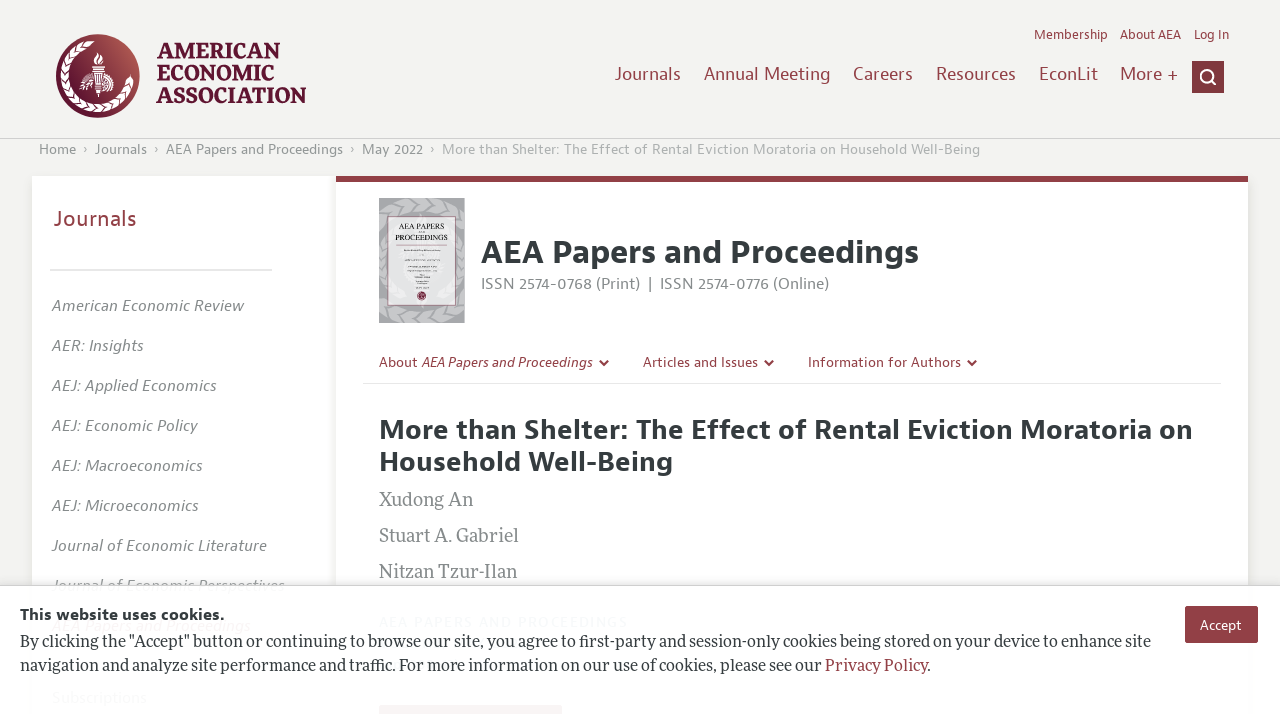

--- FILE ---
content_type: text/html; charset=UTF-8
request_url: https://www.aeaweb.org/articles?id=10.1257/pandp.20221108
body_size: 29451
content:
<!DOCTYPE html>
<!--[if lt IE 7]>
<html class="no-js lt-ie9 lt-ie8 lt-ie7" lang="en"> <![endif]-->
<!--[if IE 7]>
<html class="no-js lt-ie9 lt-ie8" lang="en"> <![endif]-->
<!--[if IE 8]>
<html class="no-js lt-ie9" lang="en"> <![endif]-->
<!--[if gt IE 8]><!-->
<html class='no-js' lang='en'><!--<![endif]-->
<head>
	<base target="_top" />
    <meta charset='utf-8'>
    <meta content='IE=edge' http-equiv='X-UA-Compatible'>
    <title>More than Shelter: The Effect of Rental Eviction Moratoria on Household Well-Being - American Economic Association</title>
    <meta content='width=device-width, initial-scale=1' name='viewport'>
    <meta name="format-detection" content="telephone=no">
    <meta name="route" value="meta">
    <meta name="csrf-param" content="_csrf">
<meta name="csrf-token" content="p8F4ANmTb79eAMQfH5M8rT6tyn9P_hPf2TJ1ZiR1llP9mTppoaU32B1Z83NuvguATZq4JhqLRLmQVkVUViqjHw==">
    <meta name="Secure-Key" content="THJmWUhDY2lMdlJweGlJSTJoZmZVSXJhaGJ6QThIMGVhZDA2dVFzWGtRaG1CMmE0MkV8Z2VuZXJhbHxOMmQyV0ZwV1RIQmJBQkE1R0dJa1hXWlRJanNpTEFoRWNsUkZNQjVuSWlrUEF5SVJGQUV0R3c9PQ==">    <meta name="jerTk" value="">
            <script async src="https://www.googletagmanager.com/gtag/js?id=UA-38835597-1"></script>
        <meta name="description" content="More than Shelter: The Effect of Rental Eviction Moratoria on Household Well-Being by Xudong An, Stuart A. Gabriel and Nitzan Tzur-Ilan. Published in volume 112, pages 308-12 of AEA Papers and Proceedings, May 2022, Abstract: We investigate the impact of the 2020 COVID-19 rental eviction moratoria o...">
<meta name="keywords" content="Consumer Economics: Empirical Analysis, Household Finance: Household Saving, Borrowing, Debt, and Wealth, Health Behavior, General Welfare; Well-Being, Economics of Minorities, Races, Indigenous Peoples, and Immigrants; Non-labor Discrimination, Production Analysis and Firm Location: Government Policy">
<meta name="citation_title" content="More than Shelter: The Effect of Rental Eviction Moratoria on Household Well-Being">
<meta name="citation_publication_date" content="2022/05">
<meta name="citation_journal_title" content="AEA Papers and Proceedings">
<meta name="citation_issn" content="2574-0768">
<meta name="citation_volume" content="112">
<meta name="citation_firstpage" content="308">
<meta name="citation_lastpage" content="12">
<meta name="citation_doi" content="10.1257/pandp.20221108">
<meta name="citation_pdf_url" content="https://www.aeaweb.org/articles/pdf/doi/10.1257/pandp.20221108">
<meta name="twitter:card" content="summary">
<meta name="twitter:site" content="@aeajournals">
<meta name="twitter:title" content="More than Shelter: The Effect of Rental Eviction Moratoria on Household Well-Being">
<meta name="twitter:description" content="(May 2022) - We investigate the impact of the 2020 COVID-19 rental eviction moratoria on household well-being. Analysis of new panel data indicates that eviction moratoria reduced evictions and resulted in redirection of scarce household financial resources to immediate consumption needs, notably including food and grocery spending. We also find that eviction moratoria reduced household food insecurity and mental stress, with larger effects evidenced among African American households. Findings suggest broad salutary effects of eviction moratoria during a period of widespread virus and economic distress.">
<meta name="twitter:image" content="https://www.aeaweb.org/journals/images/pandp_2">
<meta name="citation_author" content="An, Xudong">
<meta name="citation_author_institution" content="Federal Reserve Bank of Philadelphia">
<meta name="citation_author" content="Gabriel, Stuart A.">
<meta name="citation_author_institution" content="U of California, Los Angeles">
<meta name="citation_author" content="Tzur-Ilan, Nitzan">
<meta name="citation_author_institution" content="Federal Reserve Bank of Dallas">
<link href="/assets/afc4f66/stylesheets/glyphicons-basic-v2.css" rel="stylesheet">
<link href="/assets/afc4f66/stylesheets/AeaWebAsset-min.css" rel="stylesheet">
<link href="/assets/bd71bc65/themes/smoothness/jquery-ui.css" rel="stylesheet">
<link href="/assets/afc4f66/stylesheets/glyphicons-halflings-v2.css" rel="stylesheet">
<link href="/assets/afc4f66/stylesheets/print.css" rel="stylesheet" media="print">
<link href="/assets/afc4f66/stylesheets/glyphicons.css" rel="stylesheet">
<script src="/assets/ce4791d1/jquery.min.js"></script>
<script src="/assets/2be257a9/yii.js"></script>
<script src="/js/ajaxPostProcessor.js"></script>
<script src="/js/articles.js"></script>
<script src="/assets/afc4f66/javascripts/aeaweb.min.js"></script>
<script src="//use.typekit.net/egr5vhm.js"></script>
<script src="/assets/bd71bc65/jquery-ui.min.js"></script>
<script src="/assets/afc4f66/javascripts/AeaWebPluginAsset-min.js"></script>
<script src="/assets/dc034874/js/SecureCsrfAsset-min.js"></script>
<script src="/assets/83e11b2c/js/QueClientAsset-min.js"></script>
<script src="/assets/db7e847d/js/legal-cookie.js"></script>
<script>$(document).ready(function() { window.keyAnltcs = keyAnalytics(); });
$(document).ready(function() { window.qClnt = new queClient({"token":"U0xxRWRZMjNqMTZXVGU5UEJLOHRiUUs5bXFTNjhfZjdySGxrbVJJZTc5SlFXcUpJMzB8cXVldWVjbGllbnR8ZEdoQk5UUTFkM05CTFJBRkIzd1RKQ1VyRTBGalJRRVVReUVwYkZwWEhTc1RMVGNDY1ZRQUJRPT0="}); });
try{Typekit.load();}catch(e){}</script></head>
<body class="internal generic-journal">
    <div class="cookie-legal-banner">
        <div class="cookie-content">
            <div class="cookie-text-wrapper">
                <h5 style="font-weight: bold !important; text-transform: none !important; font-size: 16px !important;">This website uses cookies.</h5>
                <p class="cookie-text">By clicking the "Accept" button or continuing to browse our site, you agree to first-party and session-only cookies being stored on your device to enhance site navigation and analyze site performance and traffic. For more information on our use of cookies, please see our <a href="/privacypolicy">Privacy Policy</a>.</p>
            </div>
            <div class="cookie-button-wrapper">
                <button class="button legal-cookie-accept-button">Accept</button>
            </div>
        </div>
    </div>

    <script>
        try{
            $(document).ready(function() { try{ var lgCk = new LegalCookie(); }catch (e){}; });
        }catch (e){};
    </script>



<!--suppress ALL -->
<header class="site-header" role="banner">
    <div class="container">
        <h1 class="site-name">
            <a href="/"><img alt="American Economic Association" src="/assets/afc4f66/images/logo.svg">
            </a>
        </h1>

        <div class="nav-wrapper">

            <div class="mobile-navigation">
    <button class="menu-trigger">
  <span class="menu-icon">
    <div class="top-left wing"></div>
    <div class="top-right wing"></div>
    <div class="middle wing"></div>
    <div class="bottom-left wing"></div>
    <div class="bottom-right wing"></div>
  </span>
  <span class="trigger-text">
    Menu
  </span>
    </button>
</div>
            <div class="navigation-container">

                
    <nav class="navigation-group" role="navigation">
        <form class="search mobile-search" role="search" action="/search">
            <div class="search-wrapper">
                <input checked="checked" placeholder="Search" type="search" name="q">
                <input checked="checked" class="icon-search-0" type="submit" value="Search">
            </div>
        </form>

        <ul class="primary-navigation">
            <li>
                <a href="/journals">Journals</a>
            </li>

            <li>
                <a href="/conference">Annual Meeting</a>
            </li>
            <li>

                <a href="/joe">Careers</a>
            </li>
            <li>

                <a href="/resources">Resources</a>
            </li>
            <li>

                <a href="/econlit">EconLit</a>
            </li>
            <li>

                <a href="/about-aea/committees">Committees</a>
            </li>
            <li>
                <a href="/ethics">Ethics/Ombuds</a>
            </li>

        </ul>
        <span class="has-icon search-trigger-wrapper">
<a class="search-trigger icon-searchclose-sprite" href="#search">
</a>
</span>

        <ul class="utility-navigation">
            <li>
                <a href="/membership">Membership</a>
            </li>
            <li class="utility-about">
                <a href="/about-aea">About AEA</a>
            </li>

                            <li>
                    <a href="/login/">Log In</a>
                </li>
                    </ul>

    </nav>

    <script type="text/javascript">

        function initLoggedinMenu(){

            this.target = $(".utility-navigation");
            this.menuItems   = null;
            this.menuWrapper = null;

            this.init = function(){

                this.getMenuItems();
                this.renderMenu();
                this.setEvents();

            }

            this.hasMenuItems = function(){

                if(this.menuItems !== null){
                    return true;
                }

                return false;

            }

            this.destroyMenuWrapper = function(){

                if($("#loggedin-utility-menu-wrapper").length > 0){
                    $("#loggedin-utility-menu-wrapper").remove();
                }

            }

            this.createMenuWrapper = function(){

                this.destroyMenuWrapper();

                $(this.target).append('<li id="loggedin-utility-menu-wrapper"></li>');
                this.menuWrapper = $("#loggedin-utility-menu-wrapper");

                return this.menuWrapper;
            }

            this.getMenuItems = function(){

                var menuItems = null;

                if($(".utility-loggedin").length <= 0){
                    return;
                }

                if(this.menuItems !== null){
                    return;
                }

                menuItems = [];

                $(".utility-loggedin").each(function(){
                    menuItems.push($(this));
                });

                this.menuItems = menuItems;

            }

            this.setMenuItems = function(){

                $(this.menuWrapper).html('<li id="loggedin-utility-button">Profile</li><div id="loggedin-utility-list"></div>');

                for(var item in this.menuItems){
                    $(this.menuWrapper).find("#loggedin-utility-list").append('<li>'+this.menuItems[item].html()+'</li>');
                }

            }

            this.renderMenu = function(){

                if(!this.hasMenuItems()){
                    return;
                }

                this.createMenuWrapper();
                this.setMenuItems();

            }

            this.showHideList = function(){

                var display = null;
                var target = $(this.menuWrapper).find("#loggedin-utility-list");

                display = $(target).css("display");

                if(display === "none"){
                    $(target).css("display","block");
                    this.positionList();
                }else{
                    $(target).css("display","none");
                }

            }

            this.positionList = function(){

                var btnHeight = null;
                var button = $(this.menuWrapper).find("#loggedin-utility-button");
                var list = $(this.menuWrapper).find("#loggedin-utility-list");

                btnHeight = $(this.menuWrapper).outerHeight(true);

                $(list).css("top",(btnHeight - 2)+"px");

            }

            this.setEvents = function(){

                var _self = this;

                $(this.menuWrapper).find("#loggedin-utility-button").unbind();
                $(this.menuWrapper).find("#loggedin-utility-button").bind("click",function(){

                    _self.showHideList();

                });

            }

        }

        logMenu = new initLoggedinMenu();
        logMenu.init();

        /*var _gaq = _gaq || [];
        _gaq.push(['_setAccount', 'UA-38835597-1']);
        _gaq.push(['_trackPageview']);
        (function() {
            var ga = document.createElement('script'); ga.type = 'text/javascript'; ga.async = true;
            ga.src = ('https:' == document.location.protocol ? 'https://ssl' : 'http://www') + '.google-analytics.com/ga.js';
            var s = document.getElementsByTagName('script')[0]; s.parentNode.insertBefore(ga, s);
        })();*/

        window.dataLayer = window.dataLayer || [];
        function gtag(){dataLayer.push(arguments);}
        gtag('js', new Date());
        gtag('config', 'UA-38835597-1');

    </script>
            </div>
        </div>
    </div>
    <form class="search desktop-search" role="search" method="get" action="/search">
        <div class="container">
            <div class="search-wrapper">
                <input placeholder="Search" type="search" name="q">
                <input class="icon-search-0" type="submit" value="Search">
            </div>
        </div>
    </form>
</header>
	<div class="breadcrumbs-wrapper"><div class="container"><ol class="breadcrumbs"><li><a href="/">Home</a></li><li><a href="/journals">Journals</a></li><li><a href="/journals/pandp">AEA Papers and Proceedings</a></li><li><a href="/issues/679#10.1257/pandp.20221108">May 2022</a></li><li class="is-active">More than Shelter: The Effect of Rental Eviction Moratoria on Household Well-Being</li></ol></div></div>	<main class="main-content " role="main"><div class="container"><style>

.hoverOverRide:hover{

    text-decoration:none;

}

</style>



<section class="primary article-detail journal-article">

    
<div id="journal-header">
    <a href="/journals/pandp"><img id="cover" src="/assets/afc4f66/images/pandp-icon.svg"></a>
    <div>
        <a class="journal-title-url" href="/journals/pandp"><h1 id="journal-title">AEA Papers and Proceedings</h1></a>
        <p id="journal-issn">
            <span id="print">ISSN 2574-0768 (Print)</span>
            <span id="separator"> | </span>
            <span id="online">ISSN 2574-0776 (Online)</span>
        </p>
    </div>
</div>    <div id='tertiary-navigation'>
    <div class="nav-item"><label><span class='label-text'>About <i>AEA Papers and Proceedings</i></span><span class="chevron basics-v2 basics-221-chevron-down-v2"></span></label><div class="nav-item-list"><ul><li><a href="/journals/pandp/editors">Editors</a></a></li><li><a href="/journals/pandp/editorial-policy">Editorial Policy</a></a></li><li><a href="/journals/pandp/contact-pandp">Contact Information</a></a></li></ul></div></div><div class="nav-item"><label><span class='label-text'>Articles and Issues</span><span class="chevron basics-v2 basics-221-chevron-down-v2"></span></label><div class="nav-item-list"><ul><li><a href="/journals/pandp/current-issue">Current Issue</a></a></li><li><a href="/journals/pandp/issues">All Issues</a></a></li></ul></div></div><div class="nav-item"><label><span class='label-text'>Information for Authors</span><span class="chevron basics-v2 basics-221-chevron-down-v2"></span></label><div class="nav-item-list"><ul><li><a href="/journals/pandp/accepted-article-guidelines">Accepted Article Guidelines</a></a></li><li><a href="/journals/pandp/style-guide">Style Guide</a></a></li></ul></div></div></div>

<div id='tertiary-navigation-mobile'>
    <p><span class="menu-icon basics-v2 basics-600-menu-v2"></span>Menu</p>
    <div id="nav-list">
        <div class="nav-item"><label><span class='label-text'>About <i>AEA Papers and Proceedings</i></span><span class="chevron basics-v2 basics-221-chevron-down-v2"></span></label><div class="nav-item-list"><ul><li><a href="/journals/pandp/editors">Editors</a></a></li><li><a href="/journals/pandp/editorial-policy">Editorial Policy</a></a></li><li><a href="/journals/pandp/contact-pandp">Contact Information</a></a></li></ul></div></div><div class="nav-item"><label><span class='label-text'>Articles and Issues</span><span class="chevron basics-v2 basics-221-chevron-down-v2"></span></label><div class="nav-item-list"><ul><li><a href="/journals/pandp/current-issue">Current Issue</a></a></li><li><a href="/journals/pandp/issues">All Issues</a></a></li></ul></div></div><div class="nav-item"><label><span class='label-text'>Information for Authors</span><span class="chevron basics-v2 basics-221-chevron-down-v2"></span></label><div class="nav-item-list"><ul><li><a href="/journals/pandp/accepted-article-guidelines">Accepted Article Guidelines</a></a></li><li><a href="/journals/pandp/style-guide">Style Guide</a></a></li></ul></div></div>    </div>
</div>


    <h1 class="title">More than Shelter: The Effect of Rental Eviction Moratoria on Household Well-Being</h1>
    <ul class="attribution">
            <li class='author' style='margin-bottom:0.5em; '>
         Xudong An    </li>
    <li class='author' style='margin-bottom:0.5em; '>
         Stuart A. Gabriel    </li>
    <li class='author' style='margin-bottom:0.5em; '>
         Nitzan Tzur-Ilan    </li>

    </ul>

		<div style='margin-top:25px;'>

			<div class='journal'>AEA Papers and Proceedings </div>

			                <div class="journal">
                    <a href="/issues/679" style="color:inherit !important;">
					vol. 112,
										May 2022					</a>
				</div>

		</div>
                <div class="pages">(pp. 308&ndash;12)</div>
		
    
	
    <section class='download'>
        <a class="button" href="/articles/pdf/doi/10.1257/pandp.20221108">
            Download Full Text PDF <br/>
                    </a>
    </section>

	
	
    <div class="toggle-content-group">

		   <ul class="toggle">
				<li>
					<a class="is-active" href="#article-information" style='text-decoration:none; cursor:default;'>Article Information</a>
				</li>
											</ul>
		
		
        <section class="article-information-group toggle-content is-visible" id="article-information">

							<section class="article-information abstract">
					<h4>Abstract</h4>
					We investigate the impact of the 2020 COVID-19 rental eviction moratoria on household well-being. Analysis of new panel data indicates that eviction moratoria reduced evictions and resulted in redirection of scarce household financial resources to immediate consumption needs, notably including food and grocery spending. We also find that eviction moratoria reduced household food insecurity and mental stress, with larger effects evidenced among African American households. Findings suggest broad salutary effects of eviction moratoria during a period of widespread virus and economic distress.				</section>
			
							<section class="article-information citation">
					<h4>Citation</h4>
					<cite>

                        An, Xudong, Stuart A. Gabriel, and Nitzan Tzur-Ilan.
						<span class="year">2022.</span>

						
						
							<span class="title">"More than Shelter: The Effect of Rental Eviction Moratoria on Household Well-Being."</span>
						
						<span class="journal">AEA Papers and Proceedings</span>
							  <span class="vol">
					112:
					 308&ndash;12<span
									  class="pages">.</span>
				  </span>
						<span class="doi">DOI: 10.1257/pandp.20221108</span>
					</cite>

					<form class="citation-export">
												<div class="select input ">
							<label>
								<label>
									<select id="export-dropdown" name="args[format]">
										<option value="0">Choose Format:</option>
										<option value="bib">BibTeX</option>
										<option value="enw">EndNote</option>
										<option value="txt">Refer/BibIX</option>
										<option value="ris">RIS</option>
										<option value="tab">Tab-Delimited</option>
									</select>
								</label>
							</label>
							<input type='hidden' name='args[doi]' value='10.1257/pandp.20221108'/>
						</div>

						<div id='previewCitationExport'></div>

					</form>
				</section>
								
					<section class='article-information additional-materials'>
						
							<h4>Additional Materials</h4>

						
						<ul id='additionalMaterials'>
							<li>                    <a class='track-icpsr' target='_blank' href="https://doi.org/10.3886/E169421V1" doi="10.1257/pandp.20221108" accessType="Article View">
                Replication Package                                            </a>
        </li><li>                    <a class=''  href="/articles/materials/16664" doi="10.1257/pandp.20221108" accessType="Article View">
                Author Disclosure Statement(s)                                            </a>
        </li>
						</ul>
					</section>


				
									<section class='article-information jel-classification'>
						<h4>JEL Classification</h4>
						<ul class='jel-codes'>
														<li>
								<strong class='code'>D12</strong>
								Consumer Economics: Empirical Analysis
															<li>
								<strong class='code'>G51</strong>
								Household Finance: Household Saving, Borrowing, Debt, and Wealth
															<li>
								<strong class='code'>I12</strong>
								Health Behavior
															<li>
								<strong class='code'>I31</strong>
								General Welfare; Well-Being
															<li>
								<strong class='code'>J15</strong>
								Economics of Minorities, Races, Indigenous Peoples, and Immigrants; Non-labor Discrimination
															<li>
								<strong class='code'>R38</strong>
								Production Analysis and Firm Location: Government Policy
															</li>
						</ul>
					</section>
				
			</section>

		
		
        <section class="full-text toggle-content" id="article-full-text">

        </section>
		 </div> 
</section>

<aside class="secondary" role="complementary">
    <nav class="secondary-navigation" role="navigation">
        <h2><a href="/journals">Journals</a></h2><ul><li><div class="nav-divider"></div></li><li><a href="/journals/aer"><em>American Economic Review</em></a></li><li><a href="/journals/aeri"><em>AER: Insights</em></a></li><li><a href="/journals/app"><em>AEJ: Applied Economics</em></a></li><li><a href="/journals/pol"><em>AEJ: Economic Policy</em></a></li><li><a href="/journals/mac"><em>AEJ: Macroeconomics</em></a></li><li><a href="/journals/mic"><em>AEJ: Microeconomics</em></a></li><li><a href="/journals/jel"><em>Journal of Economic Literature</em></a></li><li><a href="/journals/jep"><em>Journal of Economic Perspectives</em></a></li><li class="is-active"><a href="/journals/pandp"><em>AEA Papers and Proceedings</em></a></li><li><div class="nav-divider"></div></li><li><a href="/journals/subscriptions">Subscriptions</a></li><li><a href="/journals/copyright">Copyright and Permissions</a></li><li><a href="/journals/policies">Policies</a></li><li><a href="/journals/data">Data and Code</a></li><li><a href="/journals/get-journal-alerts">Journal Alerts</a></li><li><a href="/research">Research Highlights</a></li><li><a href="/journals/subscriptions/backissues">Back Issues</a></li><li><a href="/journals/printondemand">Print on Demand</a></li><li><a href="/journals/articles/sgml">Journal Metadata</a></li></ul>    </nav>
    <section class="action-group">
            </section>
</aside>
</div></main><footer class='site-footer'>
<div class='container'>

  <nav class='navigation-group'>
    <ul>
      <li>
        <a href="/journals">Journals</a>
      </li>

      <li>
        <a href="/conference">Annual Meeting</a>
      </li>

      <li>
        <a href="/joe">Careers</a>
      </li>

      <li>
        <a href="/resources">Resources</a>
      </li>

      <li>
        <a href="/econlit">EconLit</a>
      </li>

        <li>

            <a href="/about-aea/committees">Committees</a>
        </li>

      <li>
        <a href="/membership">Membership</a>
      </li>

      <li>
        <a href="/about-aea">About AEA</a>
      </li>

      
        <li>
          <a href="/login/">Log In</a>
        </li>

      
      <li>
        <a class="contact-link" href="/contact">Contact the AEA</a>
      </li>
    </ul>
  </nav>

    <div class="social-legal">
        <section class='legal'>
            <ul>
                <li class='footer-terms'><a href="/terms-of-service/site">Terms of Use</a></li>
                <li><a href="/privacypolicy">Privacy Policy</a></li>
                <li class='copyright'>Copyright 2026 American Economic Association. All rights reserved.</li>
            </ul>
        </section>

        <section class='social-media'>
            <a href="/social">
                <h3 class='section-title'>Follow us:</h3>
                <div class="social-icons">
                    <img class="social-icon" src="/assets/afc4f66/images/x-logo-black.png" />
                    <img class="social-icon" src="/assets/afc4f66/images/bluesky_logo.svg" />
                    <img class="social-icon" src="/assets/afc4f66/images/fb_icon.svg" />
                </div>
            </a>
        </section>
    </div>

    </div>
</footer></body><script>jQuery(function ($) {
    // ***********************
    // Desktop Nav
    // ***********************
    const navItem = $('.nav-item', '#tertiary-navigation');
    
    // Handle open menu
    $(navItem).on('mouseenter', function() {
        const list = $(".nav-item-list", $(this));
        let offset = $(this).height();
        $(list).css('top', offset + "px");

        const elHeight = $(list)[0].scrollHeight;
        $(list).animate({height: elHeight}, 200);
    });
    
    // Handle close menu
    $(navItem).on('mouseleave', function() {
        const list = $(".nav-item-list", this);
        $(list).stop(true, true);
        $(list).animate({height: 0}, 100);
    });
    
    function getElementRightEdge(element) {
        const pos = element.getBoundingClientRect();
        return pos.left + element.offsetWidth;
    }
    
    function updateDropdownWidths() {
        const navbar = document.getElementById('tertiary-navigation');
        const navbarRightEdge = getElementRightEdge(navbar);
        
        const submenus = navbar.children;
        for (let submenu of submenus) {
            const navitemList = submenu.querySelector('.nav-item-list');
            if (navitemList) {
                navitemList.style.left = "0";
    
                const navitemListRightEdge = getElementRightEdge(navitemList);
                
                const delta = navbarRightEdge - navitemListRightEdge;
                
                if (delta < 0) {
                    navitemList.style.left = delta + "px";
                }
            }
        }
    }
    
    $( window ).on('load', function() {
        updateDropdownWidths();
    });
    
    $(window).on('resize', function () {
        updateDropdownWidths();
    })
    
    
    // ***********************
    // Mobile Nav
    // ***********************
    const mobileNav = $('#tertiary-navigation-mobile');
    const mobileNavItems = $('.nav-item', mobileNav);
    const trigger = $('p', mobileNav);
    
    // Handle menu open/close
    $(trigger).on('click', function() {
        if ($(mobileNav).hasClass('open')) {
            // Switch menu icon
            $('.menu-icon', mobileNav).removeClass('basics-599-menu-close-v2');
            $('.menu-icon', mobileNav).addClass('basics-600-menu-v2');
            
            // Animate menu closing
            $('#nav-list', mobileNav).animate({height: 0}, 100, function() {
                $(mobileNav).removeClass('open');
            });
            
            // Close all children
            $(mobileNavItems).removeClass('open');
            $('ul', mobileNavItems).css('height', '0');
        }
        else {
            $(mobileNav).addClass('open');
            
            // Switch menu icon
            $('.menu-icon', mobileNav).removeClass('basics-600-menu-v2');
            $('.menu-icon', mobileNav).addClass('basics-599-menu-close-v2');
            
            // Animate menu closing
            const elHeight = $('#nav-list', mobileNav)[0].scrollHeight;
            $('#nav-list', mobileNav).animate({height: elHeight}, 200, function() {
                $('#nav-list', mobileNav).css('height', 'auto');
            });
        }
    })
    
    // Handle submenu open/close 
    $(mobileNavItems).on('click', function() {
        if ($(this).hasClass('open')) {
            $(this).removeClass('open');
            $('ul', this).animate({height: 0}, 100);
        }
        else {
            $(this).addClass('open');
            const elHeight = $('ul', this)[0].scrollHeight;
            $('ul', this).animate({height: elHeight}, 200, function() {
                $(this).css('height', 'auto');
            });
        }
    })
    let params = new URLSearchParams(window.location.search);
    let jumpTo = params.get("jump");

    if (jumpTo != null) {
        let targetElement = document.getElementById(jumpTo);
        
        if (targetElement != null) {
            if (targetElement.tagName.toLowerCase() == "details") {
                targetElement.open = true;
            }
            
            if ('scrollRestoration' in history) {
                history.scrollRestoration = 'manual'; // This attempts to stop the browser scrolling after our jump
            }

            targetElement.scrollIntoView();
        }
    }
});</script>

</html>


--- FILE ---
content_type: image/svg+xml
request_url: https://www.aeaweb.org/assets/afc4f66/images/pandp-icon.svg
body_size: 147537
content:
<?xml version="1.0" encoding="utf-8"?>
<!-- Generator: Adobe Illustrator 27.8.1, SVG Export Plug-In . SVG Version: 6.00 Build 0)  -->
<svg version="1.1" id="Layer_1" xmlns="http://www.w3.org/2000/svg" xmlns:xlink="http://www.w3.org/1999/xlink" x="0px" y="0px"
	 viewBox="0 0 484.37 702" style="enable-background:new 0 0 484.37 702;" xml:space="preserve">
<style type="text/css">
	.st0{fill:#A7A9AC;}
	.st1{fill:#C7C8CA;}
	.st2{fill:none;}
	.st3{fill:none;stroke:#C7C8CA;stroke-width:1.401;}
	.st4{opacity:0.7;fill:#FFFFFF;}
	.st5{fill:none;stroke:#691D33;stroke-width:1.969;}
	.st6{fill:none;stroke:#691D33;stroke-width:0.658;}
	.st7{fill:#691D33;}
	.st8{fill:#FFFFFF;}
	.st9{fill:none;stroke:#FFFFFF;stroke-width:0.141;}
</style>
<rect class="st0" width="484.37" height="702.09"/>
<path class="st1" d="M460.04,293.19c0,0,2.66-14.33,10.03-28.66c0.61-2.66,3.68-11.87-4.71-23.74
	c-3.89-6.96-20.27-29.48-20.27-29.48s0.62,16.37-0.41,21.49c-1.02,5.12-2.46,15.56,3.07,28.04c-0.82,0.82-2.66,0.61-2.66,0.61
	s-2.45-10.65-12.89-13.1c-3.48-0.82-17.4-3.07-27.43-9.01c0,1.64,13.72,17.4,17.4,26.41c1.02,2.66,5.12,14.33,19.65,17.19
	C445.09,284.59,455.94,287.26,460.04,293.19"/>
<path class="st1" d="M417.46,494c0,0,4.71-3.68,24.56-3.48c2.46-0.2,16.38-2.66,20.88-16.17c2.46-3.68,8.6-15.97,16.58-33.57
	c-0.41-0.41-1.23-0.2-1.23-0.2s-4.91,7.57-14.74,10.23c-4.09,1.23-18.42,5.32-21.49,12.08c-0.82-0.21-1.23-1.23-1.23-1.23
	s3.27-11.67-3.69-22.93c-0.82-2.66-3.68-7.57-4.91-13.72c-0.82,0.21-10.64,20.88-14.74,27.84c0,0-7.17,10.44-3.48,19.24
	C414.39,474.15,419.3,481.52,417.46,494"/>
<path class="st1" d="M374.88,530.44c0,0,14.94-1.84,22.72,1.84c2.05,0.41,16.17,2.05,24.36-6.35c2.25-2.25,24.15-23.34,27.22-30.7
	c-0.41-0.61-4.09,3.27-13.92,2.66c-6.76,0.2-22.11,1.43-25.79,6.96c-1.03,0.21-1.84-0.2-1.84-0.2s0-2.05,0.82-3.68
	c0.82-1.64,4.3-14.53,0.82-23.13c-0.41-3.68-0.21-8.39,1.23-13.71c-0.82-0.21-8.6,10.03-13.1,15.15c-4.5,5.12-19.24,17.2-17.2,24.97
	c-0.21,3.28,0,7.98-1.43,15.97C377.14,523.89,375.91,529.21,374.88,530.44"/>
<path class="st1" d="M452.84,114.74c0,0-6.12-7.46-6.55-39.53c-0.42-3.96-4.91-26.34-26.9-33.1c-6.04-3.83-26.1-13.28-54.83-25.51
	c-0.65,0.67-0.29,1.99-0.29,1.99S376.7,26.23,381.37,42c2.14,6.56,9.29,29.55,20.32,34.25c-0.3,1.33-1.94,2.03-1.94,2.03
	s-18.96-4.85-36.88,6.82c-4.27,1.42-12.09,6.23-21.96,8.45c0.36,1.31,34.11,16.4,45.51,22.75c0,0,17.13,11.18,31.2,4.9
	C420.9,120.44,432.61,112.23,452.84,114.74"/>
<rect x="31.69" y="86.76" class="st2" width="417.73" height="534.06"/>
<path class="st1" d="M484.7,499.86c-4.52,6.86-10,14.42-12.15,17.23c-16.42,16.87-17.83,33.74-17.83,33.74
	c-0.66,17.43-3.87,40.88-5.85,48.48c4.26-0.57,20.45-1.73,29.43-1.94c2.22,0.11,4.35,0.11,6.4,0.05V499.86z"/>
<path class="st1" d="M484.7,607.48c-6.04,0.75-11.97,1.3-15.24,1.09c-8.41-0.54-25.43-0.6-44.24,10.93
	c-1.49-1.14-1.55-4.13-1.55-4.13s16.52-6.21,18.21-23.45c0.56-5.75,1.18-28.51,8.54-45.84c-2.62,0.35-24.91,25.68-38.54,33.51
	c-4.04,2.21-21.84,11.27-23.31,35.14c-1.92,5.59-3.86,23.53-12.48,31.36c0,0,23.51,1.18,48.03,9.92c4.39,0.41,19.8,3.35,37-12.63
	c4.85-3.63,14.61-12.41,23.59-20.71V607.48z"/>
<path class="st1" d="M484.7,391.36c-1.17,1.13-2.48,2.27-3.99,3.36c-3.07,2.25-14.12,9.62-16.78,18.63c-0.82,0.41-2.05,0-2.05,0
	s1.44-9.21-6.34-18.63c-2.46-3.48-8.19-7.57-10.44-16.58c-0.82-0.2-1.23-0.41-1.23,0.41c0,0.82-0.61,13.92-3.89,21.7
	c-0.82,3.28-6.14,13.51-2.05,25.18c1.02,4.1,5.53,12.69,6.55,15.76c1.02,3.07,2.66,7.58,2.66,11.46c0,0,18.63-11.87,25.59-12.9
	c2.04-0.94,7.56-2.5,11.97-13.77V391.36z"/>
<path class="st1" d="M484.7,334.61c-3.15,4.24-7.36,9.85-9.11,11.6c-5.12,4.5-5.12,12.49-5.12,12.49s-1.03,0.61-1.84,0.41
	c-1.02-6.96-7.98-13.72-9.41-14.74c-8.6-4.71-14.94-13.92-14.94-13.92c-0.41,39.71,1.84,38.49,3.48,41.35
	c1.64,2.87,6.14,7.98,7.98,10.44c6.34,5.94,10.23,16.17,10.85,16.38c5.12-6.76,13.31-12.69,16.38-15.35
	c0.61-0.42,1.19-0.85,1.74-1.29V334.61z"/>
<path class="st1" d="M484.7,285.93c-4.05-11.72-8.72-22.89-9.31-23.25c0.41,8.39-5.53,20.27-6.96,23.34
	c-4.3,4.5-3.07,17.81-3.07,17.81c-0.61,0.82-1.64,0.41-2.66,0.2c-2.45-5.93-12.48-9.62-14.12-10.23c-5.32-3.68-16.38-9.42-17.2-9.21
	c6.35,12.28,8.39,24.15,9.21,28.25c2.66,12.69,7.37,14.54,11.26,17.2c12.69,6.96,15.97,15.56,15.97,15.56s1.64,0.21,1.84-0.41
	c0.41-4.09,8.59-13.92,11.67-16.99c1.31-1.22,2.41-2.39,3.38-3.53V285.93z"/>
<path class="st1" d="M484.7,87.71c-11.34-10.4-24.56-21.71-31.07-24.25c-0.98,0.68,5.44,6.49,4.82,22.37
	c0.58,10.9,3.15,35.64,12.21,41.38c0.37,1.65-0.26,2.98-0.26,2.98s-3.3,0.07-5.98-1.18c-2.68-1.26-23.63-6.4-37.38-0.45
	c-5.93,0.8-13.54,0.65-22.19-1.47c-0.3,1.33,16.52,13.5,24.95,20.58c8.44,7.08,28.49,30.42,40.97,26.82
	c3.41,0.13,7.79-0.02,13.93,0.38V87.71z"/>
<path class="st1" d="M64.79,585.69c-9.16-6.11-31.65-27.11-43.66-22.17c-4.61,0.33-10.91,1.38-21.13,1.26v73.86
	c11.57,8.96,39.95,30.6,50.32,33.38c0.9-0.79-6.12-5.85-7.24-21.71c-1.77-10.77-7.03-35.08-16.67-39.8
	c-0.55-1.59-0.07-2.99-0.07-2.99s3.28-0.44,6.07,0.52c2.8,0.96,24.19,3.77,37.21-3.64c5.81-1.44,13.39-2.13,22.22-0.97
	C91.99,602.06,73.95,591.8,64.79,585.69z"/>
<path class="st1" d="M36.9,330.44c0,0-6.34,9.21-14.94,13.92c-1.43,1.02-8.39,7.78-9.41,14.74c-0.82,0.21-1.85-0.41-1.85-0.41
	s0-7.99-5.12-12.49c-1.14-1.14-3.32-3.92-5.58-6.89v45.43c3.77,3.06,10.27,8.17,14.59,13.87c0.61-0.2,4.5-10.44,10.85-16.38
	c1.84-2.46,6.35-7.57,7.98-10.44C35.05,368.93,37.31,370.16,36.9,330.44z"/>
<path class="st1" d="M32.6,293.8c-1.64,0.61-11.67,4.3-14.12,10.24c-1.03,0.21-2.05,0.61-2.66-0.2c0,0,1.23-13.31-3.07-17.81
	c-1.43-3.07-7.37-14.94-6.96-23.34c-0.42,0.25-2.92,6.01-5.78,13.54v52.13c3.17,3.22,11.11,12.8,11.51,16.83
	c0.21,0.61,1.84,0.41,1.84,0.41s3.28-8.6,15.97-15.56c3.89-2.66,8.6-4.5,11.26-17.2c0.82-4.09,2.87-15.97,9.21-28.25
	C48.97,284.39,37.92,290.12,32.6,293.8z"/>
<path class="st1" d="M20.06,90.77C12.51,89.56,5.78,89.57,0,90.22v39.26c0.28-0.34,0.44-0.55,0.44-0.55s2.01,0.94,0.74,3.29
	c-0.41,0.34-0.8,0.71-1.18,1.09v57.4c5.57-7.06,14.03-16.43,16.97-19.51c18.16-14.97,21.42-31.59,21.42-31.59
	c2.57-17.26,8.32-40.21,11.13-47.55C45.22,92.17,29,91.56,20.06,90.77z"/>
<path class="st1" d="M80.34,38.44c-4.32-0.89-19.31-5.5-38.16,8.5C33.56,52.02,10.04,69.65,0,77.24v3.28
	c7.96-0.39,23.94-0.98,30.07,0.1c8.3,1.46,25.21,3.38,45.16-6.02c1.35,1.29,1.09,4.28,1.09,4.28s-17.1,4.36-20.67,21.31
	c-1.19,5.65-4.3,28.21-13.51,44.63c2.64-0.06,27.58-22.8,41.98-29.09c4.26-1.76,22.94-8.81,27.02-32.38
	c2.52-5.35,6.41-22.97,15.84-29.8C127,53.56,103.76,49.8,80.34,38.44z"/>
<path class="st1" d="M234.44,168.53c0,0-20.67-0.42-25.05-19.21c-1.05-5.64-2.4-13.1,2.71-24.84
	c11.49-14.56,15.24-19.83,16.91-22.97c1.67-3.13,3.13-10.02-1.67-16.91c0,0,8.77,2.51,14.61,13.57c0.84,3.34,3.13,15.66-3.76,23.17
	c-1.88,2.51-11.07,14.61-11.27,19.83c-0.99,6.01-1.3,11.48,6.05,22.45C235.17,167.54,234.44,168.53,234.44,168.53"/>
<rect x="208.41" y="84.6" class="st2" width="34.6" height="83.93"/>
<rect x="208.41" y="84.6" class="st2" width="34.6" height="83.93"/>
<path class="st1" d="M250.52,99.74c4.39,27.25-7.2,27.25-14.72,43.85c-0.63,2.82-4.7,16.91,12.21,25.37
	c0.31-0.94-3.76-10.96,4.07-17.85c4.7-5.01,13.47-12.21,16.6-20.04C269.62,125.41,269,110.38,250.52,99.74"/>
<rect x="234.93" y="99.74" class="st2" width="34.02" height="69.21"/>
<rect x="234.93" y="99.74" class="st2" width="34.02" height="69.21"/>
<path class="st1" d="M273.07,138.26c0,0,0.31,7.2-0.94,10.33c-3.76,8.77-13.47,10.34-12.53,18.79c0,0-11.28,1.57-4.7-9.08
	C261.8,150.78,265.24,150.78,273.07,138.26"/>
<rect x="252.85" y="138.26" class="st2" width="20.26" height="29.21"/>
<rect x="252.85" y="138.26" class="st2" width="20.26" height="29.21"/>
<rect x="196.97" y="180.22" class="st1" width="88" height="9.71"/>
<rect x="196.97" y="180.22" class="st2" width="88" height="9.71"/>
<rect x="202.92" y="195.26" class="st1" width="76.1" height="10.96"/>
<rect x="202.92" y="195.26" class="st2" width="76.1" height="10.96"/>
<rect x="197.91" y="211.54" class="st1" width="86.44" height="8.14"/>
<rect x="197.91" y="211.54" class="st2" width="86.44" height="8.14"/>
<polygon class="st1" points="209.49,224.69 220.46,307.69 256.47,307.69 269.94,224.69 "/>
<rect x="209.5" y="224.69" class="st2" width="60.44" height="82.99"/>
<rect x="215.45" y="313.64" class="st1" width="46.04" height="6.26"/>
<rect x="215.45" y="313.64" class="st2" width="46.04" height="6.26"/>
<rect x="217.95" y="324.91" class="st1" width="41.34" height="2.51"/>
<rect x="217.95" y="324.91" class="st2" width="41.34" height="2.5"/>
<rect x="214.82" y="333.36" class="st1" width="46.98" height="5.32"/>
<rect x="214.82" y="333.36" class="st2" width="46.98" height="5.32"/>
<path class="st1" d="M220.14,343.7h36.96c-2.51,4.07-3.13,5.63-4.38,22.55c-2.19,0.31-22.55,0.31-25.99,0
	C226.72,350.59,224.84,346.21,220.14,343.7"/>
<rect x="220.14" y="343.7" class="st2" width="36.96" height="22.78"/>
<rect x="220.14" y="343.7" class="st2" width="36.96" height="22.78"/>
<path class="st1" d="M234.55,371.57h10.96c0,0-2.82,9.71-2.19,20.04c-1.57,0.31-6.27,0-6.27,0S238.62,380.34,234.55,371.57"/>
<rect x="234.55" y="371.57" class="st2" width="10.96" height="20.18"/>
<rect x="234.55" y="371.57" class="st2" width="10.96" height="20.18"/>
<path class="st1" d="M275.58,240.98c0,0,44.78,8.14,54.49,51.36c0.94,7.83,4.7,34.14-12.53,58.56c2.51,0.31,6.26,0,7.52,0
	c1.88-5.01,4.7-6.89,10.02-7.2c0,0,2.19-0.32,2.51-1.57c0.32-1.25,1.25-4.38-3.44-4.38c-0.31-2.19,1.88-7.52,2.51-10.02
	c0.63,0,5.64-0.63,5.64-0.63l0.63-5.64l-3.76-0.63c0,0,0.31-7.2,0-10.02c0.94-0.31,5.95,0,6.26-1.56c0.31-1.57,1.88-5.32-5.64-6.89
	c0,0-1.88-5.95-0.94-7.83c1.25-0.94,4.7,0,5.01-1.88c0.32-1.88,1.25-6.58-0.31-6.89c-1.57-0.31-5.95,0.31-8.46-1.57
	c-0.62-1.88-2.5-6.26-0.62-7.83c1.88-0.94,4.7-2.51,4.7-5.01c-0.94-2.19-4.7-3.44-10.65-3.44c-0.63-0.94-2.82-3.45-1.25-6.26
	c1.88-1.57,4.7-5.01,0-7.21c-1.25,0-4.07,1.88-5.64,1.57c-1.57-0.31-6.58-3.13-6.26-5.32c0.31-2.19,2.82-4.07,2.51-5.95
	c-0.31-1.88-2.82-5.32-4.38-4.7c-1.57,0.63-4.07,4.07-8.46,3.13c-1.88-0.94-5.32-3.44-4.07-7.2c0.63-3.13-1.25-5.95-4.39-5.64
	c-1.88,0.94-2.19,3.45-3.76,5.01c-2.19,0-5.95,0.62-8.14-3.14c0-2.5,0.32-6.26-1.25-6.57C281.84,225.32,274.64,222.81,275.58,240.98
	"/>
<rect x="275.49" y="225.34" class="st2" width="70.27" height="125.7"/>
<rect x="275.49" y="225.34" class="st2" width="70.27" height="125.7"/>
<path class="st1" d="M304.7,353.72c63.26-75.48-25.99-113.68-31-109.3c0,0-0.63,10.96-1.57,12.22c0.63-4.07,82.37,30.69,20.04,97.08
	H304.7z"/>
<rect x="272.13" y="244.08" class="st2" width="55.15" height="109.64"/>
<rect x="272.13" y="244.08" class="st2" width="55.15" height="109.64"/>
<path class="st1" d="M271.19,260.4c-0.84,1.46-4.39,22.86-5.01,26.93c7.52-1.88,33.2,23.39,0.94,39.46
	c6.99,3.97,7.83,13.57,5.74,17.75c0,0-6.68,2.51-11.27,2.51c0,2.51-0.42,2.92-0.42,5.43C310.86,354.56,335.49,278.56,271.19,260.4"
	/>
<rect x="261.17" y="260.39" class="st2" width="48.72" height="92.12"/>
<rect x="261.17" y="260.39" class="st2" width="48.72" height="92.12"/>
<path class="st1" d="M264.93,292.34c0,0-2.5,13.78-2.09,15.03c0.42,1.25,4.6,0.41,5.01,1.67c0.42,1.25,1.67,7.1,0.84,8.77
	C278.29,316.56,282.88,294.84,264.93,292.34"/>
<rect x="262.79" y="292.34" class="st2" width="14.35" height="25.47"/>
<rect x="262.79" y="292.34" class="st2" width="14.35" height="25.47"/>
<path class="st1" d="M209.39,277.31c-8.77-4.17-25.05-13.78-38,5.85C184.75,292.34,203.96,281.06,209.39,277.31"/>
<rect x="171.39" y="271.25" class="st2" width="38" height="15.42"/>
<rect x="171.39" y="271.25" class="st2" width="38" height="15.42"/>
<path class="st1" d="M199.37,288.58c0,0-9.19-1.67-12.53,11.27c-1.26,4.6-3.76,12.53-7.1,17.54c2.51,0,10.02,0,18.37-12.11
	C200.2,301.95,200.62,292.34,199.37,288.58"/>
<rect x="179.74" y="288.51" class="st2" width="20.33" height="28.88"/>
<rect x="179.74" y="288.51" class="st2" width="20.33" height="28.88"/>
<path class="st1" d="M185.59,291.5c0,0,0,13.78-17.12,15.87c-4.17,0.84-17.54,1.67-19.63,1.67c4.17-2.92,10.44-7.52,16.28-15.03
	C169.3,290.25,173.9,289.83,185.59,291.5"/>
<rect x="148.84" y="290.57" class="st2" width="36.75" height="18.47"/>
<rect x="148.84" y="290.57" class="st2" width="36.75" height="18.47"/>
<path class="st1" d="M173.06,310.71c0,0-0.42,12.53-22.13,17.95c3.34-4.17,7.1-8.35,9.6-13.78
	C163.46,311.97,166.8,311.13,173.06,310.71"/>
<rect x="150.93" y="310.71" class="st2" width="22.13" height="17.95"/>
<rect x="150.93" y="310.71" class="st2" width="22.13" height="17.95"/>
<path class="st1" d="M153.85,331.59c0,0,0,6.27,5.01,14.2c2.93-2.51,7.1-6.69,7.1-18.38C163.87,327.83,156.36,329.08,153.85,331.59"
	/>
<rect x="153.85" y="327.41" class="st2" width="12.11" height="18.38"/>
<rect x="153.85" y="327.41" class="st2" width="12.11" height="18.38"/>
<path class="st1" d="M187.68,318.65c0,0,5.01-2.09,6.26-3.76c0.84,4.6-0.83,14.2-2.09,17.12
	C190.18,331.59,191.02,323.66,187.68,318.65"/>
<rect x="187.68" y="314.89" class="st2" width="6.49" height="17.12"/>
<rect x="187.68" y="314.89" class="st2" width="6.49" height="17.12"/>
<path class="st1" d="M115.02,293.18c11.27-4.6,22.55-13.37,37.58,1.67c-1.67,2.09-5.01,6.26-17.54,3.34
	C130.47,296.1,125.87,292.34,115.02,293.18"/>
<rect x="115.02" y="286.43" class="st2" width="37.58" height="12.77"/>
<rect x="115.02" y="286.43" class="st2" width="37.58" height="12.76"/>
<path class="st1" d="M108.76,320.31c0,0,7.93-6.68,16.28-13.36c4.18-2.09,15.87-4.18,17.96,0.42c-0.42,2.5-3.76,7.51-14.61,10.43
	C125.04,317.81,118.36,318.23,108.76,320.31"/>
<rect x="108.76" y="304.62" class="st2" width="34.24" height="15.7"/>
<rect x="108.76" y="304.62" class="st2" width="34.24" height="15.7"/>
<path class="st1" d="M130.47,323.66c0,0-12.53,8.77-25.05,12.53c0.83,1.25,3.76,1.67,5.84,1.67c2.09,0,9.6-2.92,13.78-4.59
	C129.22,331.59,130.89,329.08,130.47,323.66"/>
<rect x="105.42" y="323.66" class="st2" width="25.11" height="14.2"/>
<rect x="105.42" y="323.66" class="st2" width="25.12" height="14.19"/>
<path class="st1" d="M149.26,313.22c0,0-11.69-1.26-15.45,12.1c-0.41,5.43-1.67,15.45-2.51,19.21c3.34-1.25,9.19-4.6,13.36-9.19
	c0.84-1.67-1.67-1.25-2.5-2.51c-0.84-1.25,0-4.59,3.34-5.84C148.84,325.75,150.51,323.24,149.26,313.22"/>
<rect x="131.3" y="313.19" class="st2" width="18.37" height="31.35"/>
<rect x="131.3" y="313.19" class="st2" width="18.37" height="31.35"/>
<path class="st1" d="M209.39,271.88l-12.53-44.68L209.39,271.88z"/>
<line class="st3" x1="196.86" y1="227.2" x2="209.39" y2="271.88"/>
<rect x="196.19" y="227.01" class="st2" width="13.88" height="45.06"/>
<rect x="196.19" y="227.01" class="st2" width="13.88" height="45.06"/>
<path class="st1" d="M203.96,268.54l-14.2-41.34L203.96,268.54z"/>
<line class="st3" x1="189.77" y1="227.2" x2="203.96" y2="268.54"/>
<rect x="189.1" y="226.97" class="st2" width="15.52" height="41.79"/>
<rect x="189.1" y="226.97" class="st2" width="15.52" height="41.79"/>
<path class="st1" d="M196.03,263.53l-16.28-34.23L196.03,263.53z"/>
<line class="st3" x1="179.74" y1="229.29" x2="196.03" y2="263.53"/>
<rect x="179.11" y="228.99" class="st2" width="17.55" height="34.84"/>
<rect x="179.11" y="228.99" class="st2" width="17.55" height="34.84"/>
<path class="st1" d="M191.02,263.53l-19.21-31.32L191.02,263.53z"/>
<line class="st3" x1="171.81" y1="232.21" x2="191.02" y2="263.53"/>
<rect x="171.21" y="231.84" class="st2" width="20.4" height="32.05"/>
<rect x="171.21" y="231.84" class="st2" width="20.4" height="32.05"/>
<path class="st1" d="M185.17,263.94l-20.88-27.56L185.17,263.94z"/>
<line class="st3" x1="164.29" y1="236.38" x2="185.17" y2="263.94"/>
<rect x="163.74" y="235.96" class="st2" width="21.99" height="28.41"/>
<rect x="163.74" y="235.96" class="st2" width="21.99" height="28.41"/>
<path class="st1" d="M181.41,266.03l-23.38-26.31L181.41,266.03z"/>
<line class="st3" x1="181.41" y1="266.03" x2="158.03" y2="239.73"/>
<rect x="157.51" y="239.26" class="st2" width="24.43" height="27.24"/>
<rect x="157.51" y="239.26" class="st2" width="24.43" height="27.24"/>
<path class="st1" d="M176.82,268.54l-23.8-24.22L176.82,268.54z"/>
<line class="st3" x1="176.82" y1="268.54" x2="153.02" y2="244.32"/>
<rect x="152.52" y="243.83" class="st2" width="24.8" height="25.2"/>
<rect x="152.52" y="243.83" class="st2" width="24.8" height="25.2"/>
<path class="st1" d="M172.64,271.88l-25.89-23.39L172.64,271.88z"/>
<line class="st3" x1="172.64" y1="271.88" x2="146.76" y2="248.5"/>
<rect x="146.29" y="247.98" class="st2" width="26.83" height="24.42"/>
<rect x="146.29" y="247.98" class="st2" width="26.83" height="24.42"/>
<path class="st1" d="M168.88,275.22l-27.14-22.13L168.88,275.22z"/>
<line class="st3" x1="168.88" y1="275.22" x2="141.74" y2="253.09"/>
<rect x="141.3" y="252.55" class="st2" width="28.03" height="23.21"/>
<rect x="141.3" y="252.55" class="st2" width="28.03" height="23.21"/>
<path class="st1" d="M166.38,278.97l-29.23-19.21L166.38,278.97z"/>
<line class="st3" x1="166.38" y1="278.97" x2="137.15" y2="259.77"/>
<rect x="136.77" y="259.18" class="st2" width="30" height="20.38"/>
<rect x="136.77" y="259.18" class="st2" width="30" height="20.38"/>
<path class="st1" d="M163.87,283.16l-30.48-17.12L163.87,283.16z"/>
<line class="st3" x1="163.87" y1="283.16" x2="133.4" y2="266.03"/>
<rect x="133.05" y="265.42" class="st2" width="31.16" height="18.34"/>
<rect x="133.05" y="265.42" class="st2" width="31.16" height="18.34"/>
<path class="st1" d="M161.79,287.33l-30.9-15.03L161.79,287.33z"/>
<line class="st3" x1="161.79" y1="287.33" x2="130.89" y2="272.3"/>
<rect x="130.58" y="271.67" class="st2" width="31.51" height="16.29"/>
<rect x="130.58" y="271.67" class="st2" width="31.51" height="16.29"/>
<path class="st1" d="M158.45,290.25l-29.23-13.36L158.45,290.25z"/>
<line class="st3" x1="158.45" y1="290.25" x2="129.22" y2="276.89"/>
<rect x="128.93" y="276.25" class="st2" width="29.81" height="14.63"/>
<rect x="128.93" y="276.25" class="st2" width="29.81" height="14.63"/>
<rect x="137.53" y="287.6" class="st2" width="0.1" height="0.1"/>
<rect x="134.45" y="285.94" class="st2" width="0.1" height="0.1"/>
<path class="st0" d="M276.62,267.28c0,0,10.02-0.83,10.86,7.1c-0.84,2.92-7.93,11.69-10.44,12.11c-2.51,0.42-7.94-1.67-7.52-3.76
	C269.94,280.65,273.27,270.63,276.62,267.28"/>
<path class="st0" d="M285.39,294.84c0,0,8.77-1.25,14.2-6.26c0.41-2.09-0.42-8.36-5.01-10.02c-2.09,0.84-12.11,7.1-12.53,9.61
	C281.63,290.67,282.88,293.18,285.39,294.84"/>
<path class="st0" d="M303.76,298.6c0,0,2.51,8.77-1.67,11.69c-2.51,0.84-13.36,1.26-14.2-0.83c-0.83-2.09-3.34-7.1,2.51-10.44
	C295.83,297.77,302.92,298.19,303.76,298.6"/>
<path class="st0" d="M288.73,313.64c0,0,15.87,3.34,10.86,10.02c-0.84,2.92-1.67,5.84-7.94,4.17
	C288.31,326.16,277.87,320.74,288.73,313.64"/>
<path class="st0" d="M279.96,324.5c0,0,16.7,11.69,5.01,15.45C280.38,343.28,269.1,329.92,279.96,324.5"/>
<path class="st1" d="M280.8,274.39c0,0-5.43,5.84-5.43,7.52c0,1.67,3.34-0.42,5.01-2.51C282.05,277.31,280.8,274.39,280.8,274.39"/>
<rect x="275.37" y="274.39" class="st2" width="5.88" height="8.12"/>
<rect x="275.37" y="274.39" class="st2" width="5.88" height="8.12"/>
<path class="st1" d="M290.92,303.93c0,0,8.14-0.63,8.46,0.31c0.31,0.94,1.25,3.45-0.32,3.45
	C297.5,307.69,288.42,309.25,290.92,303.93"/>
<rect x="290.49" y="303.72" class="st2" width="9.46" height="4.18"/>
<rect x="290.49" y="303.72" class="st2" width="9.46" height="4.18"/>
<path class="st1" d="M287.16,318.33c0,0,7.21,3.13,6.58,4.7C293.11,324.59,285.28,324.91,287.16,318.33"/>
<rect x="286.87" y="318.33" class="st2" width="6.91" height="5.64"/>
<rect x="286.87" y="318.33" class="st2" width="6.91" height="5.64"/>
<path class="st1" d="M278.08,329.29c0,0,5.64,5.95,4.07,6.58C280.59,336.5,276.52,335.24,278.08,329.29"/>
<rect x="277.73" y="329.29" class="st2" width="4.7" height="6.72"/>
<rect x="277.73" y="329.29" class="st2" width="4.7" height="6.72"/>
<path class="st1" d="M293.11,286.08c0,0-5.95,3.76-6.58,4.7C285.91,291.71,292.8,292.02,293.11,286.08"/>
<rect x="286.5" y="286.08" class="st2" width="6.62" height="5.22"/>
<rect x="286.5" y="286.08" class="st2" width="6.62" height="5.22"/>
<polygon class="st0" points="216.7,232.21 227.97,232.21 231.42,297.04 226.72,297.04 223.59,236.91 216.7,236.91 "/>
<polygon class="st0" points="232.04,232.21 243.32,232.21 243.32,297.04 238.62,297.04 238.62,236.91 232.04,236.91 "/>
<polygon class="st0" points="248.02,232.21 259.29,232.21 253.65,297.04 248.96,297.04 253.97,236.91 248.02,236.91 "/>
<polyline class="st1" points="130.03,281.16 139.32,285.6 134.99,285.37 127.47,282.78 127.81,280.18 "/>
<rect x="127.47" y="280.18" class="st2" width="11.85" height="5.42"/>
<rect x="127.47" y="280.18" class="st2" width="11.85" height="5.42"/>
<path class="st1" d="M148.84,175.89c14.29-0.4,23.23-10.52,25.41-12.91c7.94-10.92,25.01-22.43,27.2-24.42
	c-25.61-0.99-36.92-0.4-41.1-0.2c-21.24,1.99-29.18,18.66-29.18,18.66c-6.15,13.5-11.31,15.88-11.31,15.88
	C130.37,172.51,134.34,173.7,148.84,175.89"/>
<path class="st1" d="M77.57,203.68c0,0,10.52-3.38,27.99,1.39c0,0,7.35,0.2,8.93-0.4c1.59-0.6,28.98-17.87,35.34-19.06
	c0,0,1.79-0.8-9.33-2.58c-4.37-0.79-18.06-7.15-32.36-1.79c0-1.79-0.2-3.38,0.79-3.97c0.99-0.59,9.13-1.98,12.51-17.87
	c0.99-2.78,7.34-16.08,11.12-19.66c-1.39,0.2-34.54,12.11-44.07,25.61c-0.79,1.59-3.38,4.96-5.16,21.84
	C82.33,190.57,83.72,196.93,77.57,203.68"/>
<path class="st1" d="M81.32,167.5c0,0-32.34,25.18-35,31.93c0,0-6.76,10.44-3.68,27.02c0.61,5.53,1.23,15.56,1.23,18.22
	c4.5-1.84,18.63-5.73,29.27-7.57c0,0,10.24-2.25,19.24-13.71c2.66-2.66,13.1-12.49,16.17-13.92c0,0-31.93-6.14-40.53,4.71
	c-1.43,0.82-2.05-0.41-2.05-0.41s5.73-4.5,7.98-12.69c0,0,1.02-9.21,2.25-16.99C78.25,177.94,81.73,168.12,81.32,167.5"/>
<path class="st1" d="M39.35,282.95c14.53-2.87,18.63-14.53,19.65-17.2c3.68-9.01,17.4-24.77,17.4-26.41
	c-10.03,5.94-23.95,8.19-27.43,9.01c-10.44,2.46-12.89,13.1-12.89,13.1s-1.85,0.2-2.66-0.61c5.53-12.48,4.09-22.93,3.07-28.04
	c-1.02-5.12-0.41-21.49-0.41-21.49s-16.38,22.52-20.27,29.48c-8.39,11.87-5.32,21.09-4.71,23.75c7.37,14.33,10.03,28.66,10.03,28.66
	C25.23,287.25,36.08,284.59,39.35,282.95"/>
<path class="st1" d="M67.19,472.1c3.68-8.8-3.48-19.24-3.48-19.24c-4.09-6.96-13.92-27.64-14.74-27.84
	c-1.23,6.14-4.09,11.05-4.91,13.72c-6.96,11.26-3.68,22.93-3.68,22.93s-0.41,1.02-1.23,1.23c-3.07-6.76-17.4-10.85-21.49-12.08
	c-9.83-2.66-14.74-10.23-14.74-10.23s-0.82-0.21-1.23,0.2c7.98,17.6,14.12,29.89,16.58,33.57c4.5,13.51,18.42,15.97,20.88,16.17
	c19.86-0.2,24.56,3.48,24.56,3.48C61.87,481.52,66.78,474.15,67.19,472.1"/>
<path class="st1" d="M102.4,520.2c-1.43-7.98-1.23-12.69-1.43-15.97c2.05-7.78-12.69-19.85-17.2-24.97
	c-4.5-5.12-12.28-15.35-13.1-15.14c1.43,5.32,1.64,10.03,1.23,13.71c-3.48,8.6,0,21.49,0.82,23.13c0.82,1.64,0.82,3.68,0.82,3.68
	s-0.82,0.41-1.84,0.2c-3.68-5.52-19.04-6.75-25.79-6.96c-9.83,0.61-13.51-3.28-13.92-2.66c3.07,7.37,24.97,28.45,27.22,30.71
	c8.19,8.39,22.31,6.76,24.36,6.34c7.78-3.68,22.72-1.84,22.72-1.84C105.27,529.21,104.04,523.89,102.4,520.2"/>
<path class="st1" d="M147.23,535.35c-0.41-12.28-13.1-17.4-15.56-19.04c-11.67-5.32-25.59-16.79-26.2-16.38
	c0.62,1.84,1.84,11.46,2.25,18.02c1.03,14.33,9.62,18.01,11.05,19.03c1.43,1.03-0.41,2.46-0.41,2.46
	c-6.76-4.5-20.47-3.48-25.38-2.25c-7.57,2.66-18.83,0.2-18.83,1.43c3.48,2.46,29.07,19.24,32.34,20.47
	c10.23,7.37,17.2,4.51,19.24,4.09c11.46-8.6,32.55-9.21,32.55-9.21C146.62,541.29,147.85,537.4,147.23,535.35"/>
<path class="st1" d="M361.32,172.91c0,0-5.16-2.38-11.31-15.88c0,0-7.94-16.67-29.18-18.66c-4.17-0.2-15.48-0.79-41.09,0.2
	c2.18,1.99,19.26,13.5,27.2,24.42c2.18,2.38,11.12,12.51,25.41,12.9C346.83,173.7,350.8,172.51,361.32,172.91"/>
<path class="st1" d="M397.85,187.2c-1.79-16.88-4.37-20.25-5.16-21.84c-9.53-13.5-42.68-25.41-44.07-25.61
	c3.77,3.57,10.12,16.88,11.12,19.66c3.38,15.88,11.52,17.27,12.51,17.87c0.99,0.59,0.79,2.18,0.79,3.97
	c-14.29-5.36-27.99,0.99-32.36,1.79c-11.12,1.79-9.33,2.58-9.33,2.58c6.35,1.19,33.75,18.46,35.34,19.06
	c1.59,0.59,8.93,0.39,8.93,0.39c17.47-4.76,27.99-1.39,27.99-1.39C397.45,196.93,398.85,190.57,397.85,187.2"/>
<path class="st1" d="M404.98,184.08c1.23,7.78,2.25,16.99,2.25,16.99c2.25,8.19,7.98,12.69,7.98,12.69s-0.61,1.23-2.05,0.41
	c-8.6-10.85-40.53-4.71-40.53-4.71c3.07,1.44,13.51,11.26,16.17,13.92c9.01,11.46,19.24,13.71,19.24,13.71
	c10.65,1.84,24.77,5.73,29.27,7.57c0-2.66,0.61-12.69,1.23-18.22c3.07-16.58-3.68-27.02-3.68-27.02c-2.66-6.75-35-31.93-35-31.93
	C399.45,168.11,402.93,177.94,404.98,184.08"/>
<path class="st1" d="M322.89,553.98c0,0,21.09,0.61,32.55,9.21c2.05,0.41,9.01,3.28,19.24-4.1c3.28-1.23,28.87-18.01,32.34-20.47
	c0-1.23-11.26,1.23-18.83-1.43c-4.91-1.23-18.63-2.25-25.38,2.25c0,0-1.84-1.43-0.41-2.46c1.43-1.02,10.03-4.71,11.05-19.04
	c0.41-6.55,1.64-16.17,2.25-18.02c-0.62-0.41-14.54,11.06-26.2,16.38c-2.46,1.64-15.15,6.75-15.56,19.04
	C333.33,537.4,334.56,541.29,322.89,553.98"/>
<path class="st1" d="M246.66,537.3c0,0,20.67,0.42,25.05,19.21c1.05,5.64,2.4,13.1-2.71,24.84c-11.49,14.56-15.24,19.83-16.91,22.96
	c-1.67,3.13-3.13,10.02,1.67,16.91c0,0-8.77-2.51-14.61-13.57c-0.84-3.34-3.13-15.66,3.76-23.17c1.88-2.51,11.07-14.61,11.27-19.83
	c0.99-6.01,1.3-11.49-6.05-22.45C245.93,538.29,246.66,537.3,246.66,537.3"/>
<rect x="238.1" y="537.3" class="st2" width="34.6" height="83.93"/>
<rect x="238.1" y="537.3" class="st2" width="34.6" height="83.93"/>
<path class="st1" d="M230.59,606.09c-4.39-27.25,7.2-27.25,14.72-43.84c0.63-2.82,4.7-16.91-12.21-25.37
	c-0.31,0.94,3.76,10.96-4.07,17.85c-4.7,5.01-13.47,12.21-16.6,20.04C211.49,580.42,212.11,595.45,230.59,606.09"/>
<rect x="212.16" y="536.88" class="st2" width="34.02" height="69.21"/>
<rect x="212.16" y="536.88" class="st2" width="34.02" height="69.21"/>
<path class="st1" d="M208.04,567.57c0,0-0.31-7.2,0.94-10.33c3.76-8.77,13.47-10.34,12.53-18.79c0,0,11.28-1.57,4.7,9.08
	C219.31,555.05,215.87,555.05,208.04,567.57"/>
<rect x="208" y="538.37" class="st2" width="20.26" height="29.21"/>
<rect x="208" y="538.37" class="st2" width="20.26" height="29.21"/>
<rect x="196.14" y="515.9" class="st1" width="88" height="9.71"/>
<rect x="196.14" y="515.9" class="st2" width="88" height="9.71"/>
<rect x="202.09" y="499.61" class="st1" width="76.1" height="10.96"/>
<rect x="202.09" y="499.61" class="st2" width="76.1" height="10.96"/>
<rect x="196.77" y="486.15" class="st1" width="86.44" height="8.14"/>
<rect x="196.77" y="486.15" class="st2" width="86.44" height="8.14"/>
<polygon class="st1" points="224.64,398.14 211.17,481.13 211.17,481.14 271.61,481.14 260.65,398.14 "/>
<rect x="211.17" y="398.14" class="st2" width="60.44" height="82.99"/>
<rect x="219.63" y="385.93" class="st1" width="46.04" height="6.26"/>
<rect x="219.63" y="385.93" class="st2" width="46.04" height="6.26"/>
<rect x="221.82" y="378.41" class="st1" width="41.34" height="2.51"/>
<rect x="221.82" y="378.42" class="st2" width="41.34" height="2.51"/>
<rect x="219.31" y="367.14" class="st1" width="46.98" height="5.32"/>
<rect x="219.31" y="367.14" class="st2" width="46.98" height="5.32"/>
<path class="st1" d="M260.97,362.13h-36.96c2.51-4.07,3.13-5.63,4.39-22.55c2.19-0.31,22.55-0.31,25.99,0
	C254.39,355.24,256.27,359.62,260.97,362.13"/>
<rect x="224.01" y="339.35" class="st2" width="36.96" height="22.78"/>
<rect x="224.01" y="339.35" class="st2" width="36.96" height="22.78"/>
<path class="st1" d="M246.56,334.26H235.6c0,0,2.82-9.71,2.19-20.04c1.57-0.31,6.27,0,6.27,0S242.49,325.49,246.56,334.26"/>
<rect x="235.6" y="314.08" class="st2" width="10.96" height="20.18"/>
<rect x="235.6" y="314.08" class="st2" width="10.96" height="20.18"/>
<path class="st1" d="M205.53,464.85c0,0-44.78-8.14-54.49-51.36c-0.94-7.83-4.7-34.14,12.53-58.56c-2.51-0.31-6.26,0-7.52,0
	c-1.88,5.01-4.7,6.89-10.02,7.2c0,0-2.19,0.32-2.51,1.57c-0.32,1.25-1.25,4.38,3.44,4.38c0.31,2.19-1.88,7.52-2.51,10.02
	c-0.63,0-5.64,0.63-5.64,0.63l-0.63,5.64l3.76,0.63c0,0-0.31,7.2,0,10.02c-0.94,0.31-5.95,0-6.26,1.56
	c-0.31,1.57-1.88,5.32,5.64,6.89c0,0,1.88,5.95,0.94,7.83c-1.25,0.94-4.7,0-5.01,1.88c-0.32,1.88-1.25,6.58,0.31,6.89
	c1.57,0.31,5.95-0.31,8.46,1.57c0.62,1.88,2.5,6.26,0.62,7.83c-1.88,0.94-4.7,2.5-4.7,5.01c0.94,2.19,4.7,3.44,10.65,3.44
	c0.63,0.94,2.82,3.45,1.25,6.26c-1.88,1.57-4.7,5.01,0,7.21c1.25,0,4.07-1.88,5.64-1.57c1.57,0.31,6.58,3.13,6.26,5.32
	c-0.31,2.19-2.82,4.07-2.51,5.95c0.31,1.88,2.82,5.32,4.38,4.7c1.57-0.63,4.07-4.07,8.46-3.13c1.88,0.94,5.32,3.44,4.07,7.2
	c-0.63,3.13,1.25,5.95,4.39,5.64c1.88-0.94,2.19-3.45,3.76-5.01c2.19,0,5.95-0.62,8.14,3.14c0,2.5-0.32,6.26,1.25,6.57
	C199.27,480.51,206.47,483.02,205.53,464.85"/>
<rect x="135.35" y="354.79" class="st2" width="70.27" height="125.7"/>
<rect x="135.35" y="354.79" class="st2" width="70.27" height="125.7"/>
<path class="st1" d="M176.41,352.11c-63.26,75.48,25.99,113.68,31,109.3c0,0,0.63-10.96,1.57-12.22
	c-0.63,4.07-82.37-30.69-20.04-97.08H176.41z"/>
<rect x="153.83" y="352.11" class="st2" width="55.15" height="109.64"/>
<rect x="153.83" y="352.11" class="st2" width="55.15" height="109.64"/>
<path class="st1" d="M209.92,445.43c0.84-1.46,4.39-22.86,5.01-26.93c-7.52,1.88-33.2-23.39-0.94-39.46
	c-6.99-3.97-7.83-13.57-5.74-17.75c0,0,6.68-2.51,11.27-2.51c0-2.51,0.42-2.92,0.42-5.43C170.25,351.27,145.62,427.27,209.92,445.43
	"/>
<rect x="171.22" y="353.32" class="st2" width="48.72" height="92.12"/>
<rect x="171.22" y="353.32" class="st2" width="48.72" height="92.12"/>
<path class="st1" d="M216.18,413.49c0,0,2.5-13.78,2.09-15.03c-0.42-1.25-4.6-0.41-5.01-1.67c-0.42-1.25-1.67-7.1-0.84-8.77
	C202.82,389.27,198.23,410.99,216.18,413.49"/>
<rect x="203.97" y="388.02" class="st2" width="14.35" height="25.47"/>
<rect x="203.97" y="388.02" class="st2" width="14.35" height="25.47"/>
<path class="st1" d="M271.72,428.52c8.77,4.17,25.05,13.78,38-5.85C296.36,413.49,277.15,424.77,271.72,428.52"/>
<rect x="271.72" y="419.16" class="st2" width="38" height="15.42"/>
<rect x="271.72" y="419.16" class="st2" width="38" height="15.42"/>
<path class="st1" d="M281.74,417.25c0,0,9.19,1.67,12.53-11.27c1.26-4.6,3.76-12.53,7.1-17.54c-2.51,0-10.02,0-18.37,12.11
	C280.91,403.88,280.49,413.49,281.74,417.25"/>
<rect x="281.04" y="388.44" class="st2" width="20.33" height="28.88"/>
<rect x="281.04" y="388.44" class="st2" width="20.33" height="28.88"/>
<path class="st1" d="M295.52,414.33c0,0,0-13.78,17.12-15.87c4.17-0.84,17.54-1.67,19.63-1.67c-4.17,2.92-10.44,7.52-16.28,15.03
	C311.81,415.58,307.21,416,295.52,414.33"/>
<rect x="295.52" y="396.79" class="st2" width="36.75" height="18.47"/>
<rect x="295.52" y="396.79" class="st2" width="36.75" height="18.47"/>
<path class="st1" d="M308.05,395.12c0,0,0.42-12.53,22.13-17.95c-3.34,4.17-7.1,8.35-9.6,13.78
	C317.65,393.86,314.31,394.7,308.05,395.12"/>
<rect x="308.05" y="377.16" class="st2" width="22.13" height="17.95"/>
<rect x="308.05" y="377.16" class="st2" width="22.13" height="17.95"/>
<path class="st1" d="M327.26,374.24c0,0,0-6.27-5.01-14.2c-2.93,2.51-7.1,6.69-7.1,18.38C317.24,378,324.75,376.75,327.26,374.24"/>
<rect x="315.15" y="360.04" class="st2" width="12.11" height="18.38"/>
<rect x="315.15" y="360.04" class="st2" width="12.11" height="18.38"/>
<path class="st1" d="M293.43,387.18c0,0-5.01,2.09-6.26,3.76c-0.84-4.6,0.83-14.2,2.09-17.12
	C290.93,374.24,290.09,382.17,293.43,387.18"/>
<rect x="286.94" y="373.82" class="st2" width="6.49" height="17.12"/>
<rect x="286.94" y="373.82" class="st2" width="6.49" height="17.12"/>
<path class="st1" d="M366.09,412.65c-11.27,4.6-22.55,13.36-37.58-1.67c1.67-2.09,5.01-6.26,17.54-3.34
	C350.64,409.73,355.24,413.49,366.09,412.65"/>
<rect x="328.51" y="406.64" class="st2" width="37.58" height="12.77"/>
<rect x="328.51" y="406.64" class="st2" width="37.58" height="12.76"/>
<path class="st1" d="M372.35,385.52c0,0-7.93,6.68-16.28,13.36c-4.18,2.09-15.87,4.18-17.96-0.42c0.42-2.5,3.76-7.51,14.61-10.43
	C356.07,388.02,362.75,387.6,372.35,385.52"/>
<rect x="338.11" y="385.52" class="st2" width="34.24" height="15.7"/>
<rect x="338.11" y="385.52" class="st2" width="34.24" height="15.7"/>
<path class="st1" d="M350.64,382.17c0,0,12.53-8.77,25.05-12.53c-0.83-1.25-3.76-1.67-5.84-1.67c-2.09,0-9.6,2.92-13.78,4.59
	C351.89,374.24,350.22,376.75,350.64,382.17"/>
<rect x="350.58" y="367.98" class="st2" width="25.12" height="14.2"/>
<rect x="350.58" y="367.98" class="st2" width="25.11" height="14.19"/>
<path class="st1" d="M331.85,392.61c0,0,11.69,1.26,15.45-12.1c0.41-5.43,1.67-15.45,2.51-19.21c-3.34,1.25-9.19,4.6-13.36,9.19
	c-0.84,1.67,1.67,1.25,2.5,2.51c0.84,1.25,0,4.59-3.34,5.84C332.27,380.08,330.6,382.59,331.85,392.61"/>
<rect x="331.43" y="361.29" class="st2" width="18.37" height="31.35"/>
<rect x="331.43" y="361.29" class="st2" width="18.37" height="31.35"/>
<path class="st1" d="M284.25,478.63l-12.53-44.68L284.25,478.63z"/>
<line class="st3" x1="284.25" y1="478.63" x2="271.72" y2="433.95"/>
<rect x="271.04" y="433.76" class="st2" width="13.88" height="45.06"/>
<rect x="271.04" y="433.76" class="st2" width="13.88" height="45.06"/>
<path class="st1" d="M291.34,478.63l-14.2-41.34L291.34,478.63z"/>
<line class="st3" x1="291.34" y1="478.63" x2="277.15" y2="437.29"/>
<rect x="276.49" y="437.07" class="st2" width="15.52" height="41.79"/>
<rect x="276.49" y="437.07" class="st2" width="15.52" height="41.79"/>
<path class="st1" d="M301.37,476.54l-16.29-34.24L301.37,476.54z"/>
<line class="st3" x1="301.37" y1="476.54" x2="285.08" y2="442.3"/>
<rect x="284.45" y="442" class="st2" width="17.55" height="34.84"/>
<rect x="284.45" y="442" class="st2" width="17.55" height="34.84"/>
<path class="st1" d="M309.3,473.62l-19.21-31.32L309.3,473.62z"/>
<line class="st3" x1="309.3" y1="473.62" x2="290.09" y2="442.3"/>
<rect x="289.5" y="441.94" class="st2" width="20.4" height="32.05"/>
<rect x="289.5" y="441.94" class="st2" width="20.4" height="32.05"/>
<path class="st1" d="M316.82,469.45l-20.88-27.56L316.82,469.45z"/>
<line class="st3" x1="316.82" y1="469.45" x2="295.94" y2="441.89"/>
<rect x="295.38" y="441.46" class="st2" width="21.99" height="28.41"/>
<rect x="295.38" y="441.46" class="st2" width="21.99" height="28.41"/>
<path class="st1" d="M323.08,466.1L299.7,439.8L323.08,466.1z"/>
<line class="st3" x1="299.7" y1="439.8" x2="323.08" y2="466.1"/>
<rect x="299.17" y="439.33" class="st2" width="24.43" height="27.24"/>
<rect x="299.17" y="439.33" class="st2" width="24.43" height="27.24"/>
<path class="st1" d="M328.09,461.51l-23.8-24.21L328.09,461.51z"/>
<line class="st3" x1="304.29" y1="437.29" x2="328.09" y2="461.51"/>
<rect x="303.79" y="436.8" class="st2" width="24.8" height="25.2"/>
<rect x="303.79" y="436.8" class="st2" width="24.8" height="25.2"/>
<path class="st1" d="M334.35,457.34l-25.89-23.39L334.35,457.34z"/>
<line class="st3" x1="308.47" y1="433.95" x2="334.35" y2="457.33"/>
<rect x="308" y="433.43" class="st2" width="26.83" height="24.43"/>
<rect x="308" y="433.43" class="st2" width="26.83" height="24.43"/>
<path class="st1" d="M339.37,452.74l-27.14-22.13L339.37,452.74z"/>
<line class="st3" x1="312.23" y1="430.61" x2="339.37" y2="452.74"/>
<rect x="311.78" y="430.07" class="st2" width="28.03" height="23.21"/>
<rect x="311.78" y="430.07" class="st2" width="28.03" height="23.21"/>
<path class="st1" d="M343.96,446.06l-29.23-19.21L343.96,446.06z"/>
<line class="st3" x1="314.73" y1="426.86" x2="343.96" y2="446.06"/>
<rect x="314.35" y="426.27" class="st2" width="30" height="20.38"/>
<rect x="314.35" y="426.27" class="st2" width="30" height="20.38"/>
<path class="st1" d="M347.71,439.8l-30.48-17.12L347.71,439.8z"/>
<line class="st3" x1="317.24" y1="422.67" x2="347.71" y2="439.8"/>
<rect x="316.89" y="422.06" class="st2" width="31.16" height="18.35"/>
<rect x="316.89" y="422.06" class="st2" width="31.17" height="18.35"/>
<path class="st1" d="M350.22,433.53l-30.9-15.03L350.22,433.53z"/>
<line class="st3" x1="319.32" y1="418.5" x2="350.22" y2="433.53"/>
<rect x="319.01" y="417.87" class="st2" width="31.51" height="16.29"/>
<rect x="319.01" y="417.87" class="st2" width="31.51" height="16.29"/>
<path class="st1" d="M351.89,428.94l-29.23-13.36L351.89,428.94z"/>
<line class="st3" x1="322.66" y1="415.58" x2="351.89" y2="428.94"/>
<rect x="322.37" y="414.94" class="st2" width="29.81" height="14.63"/>
<rect x="322.37" y="414.94" class="st2" width="29.81" height="14.63"/>
<rect x="343.58" y="418.03" class="st2" width="0.1" height="0.1"/>
<rect x="346.66" y="419.69" class="st2" width="0.1" height="0.1"/>
<path class="st0" d="M204.49,438.55c0,0-10.02,0.83-10.86-7.1c0.84-2.92,7.93-11.69,10.44-12.11c2.51-0.42,7.94,1.67,7.52,3.76
	C211.17,425.18,207.83,435.2,204.49,438.55"/>
<path class="st0" d="M195.72,410.99c0,0-8.77,1.25-14.2,6.26c-0.41,2.09,0.42,8.36,5.01,10.02c2.09-0.84,12.11-7.1,12.53-9.61
	C199.48,415.16,198.23,412.65,195.72,410.99"/>
<path class="st0" d="M177.35,407.23c0,0-2.51-8.77,1.67-11.69c2.51-0.84,13.36-1.26,14.2,0.83c0.83,2.09,3.34,7.1-2.51,10.44
	C185.28,408.06,178.19,407.64,177.35,407.23"/>
<path class="st0" d="M192.38,392.19c0,0-15.87-3.34-10.86-10.02c0.84-2.92,1.67-5.84,7.94-4.17
	C192.8,379.67,203.24,385.09,192.38,392.19"/>
<path class="st0" d="M201.15,381.33c0,0-16.7-11.69-5.01-15.45C200.73,362.55,212.01,375.91,201.15,381.33"/>
<path class="st1" d="M200.31,431.44c0,0,5.43-5.84,5.43-7.52c0-1.67-3.34,0.42-5.01,2.51C199.06,428.52,200.31,431.44,200.31,431.44
	"/>
<rect x="199.86" y="423.32" class="st2" width="5.88" height="8.12"/>
<rect x="199.86" y="423.32" class="st2" width="5.88" height="8.12"/>
<path class="st1" d="M190.19,401.9c0,0-8.14,0.63-8.46-0.31c-0.31-0.94-1.25-3.45,0.32-3.45
	C183.61,398.14,192.69,396.58,190.19,401.9"/>
<rect x="181.17" y="397.93" class="st2" width="9.46" height="4.18"/>
<rect x="181.17" y="397.93" class="st2" width="9.46" height="4.18"/>
<path class="st1" d="M193.95,387.5c0,0-7.21-3.13-6.58-4.7C188,381.24,195.83,380.92,193.95,387.5"/>
<rect x="187.33" y="381.86" class="st2" width="6.91" height="5.64"/>
<rect x="187.33" y="381.86" class="st2" width="6.91" height="5.64"/>
<path class="st1" d="M203.03,376.54c0,0-5.64-5.95-4.07-6.58C200.52,369.33,204.59,370.59,203.03,376.54"/>
<rect x="198.68" y="369.81" class="st2" width="4.7" height="6.72"/>
<rect x="198.68" y="369.82" class="st2" width="4.7" height="6.72"/>
<path class="st1" d="M187.99,419.75c0,0,5.95-3.76,6.58-4.7C195.2,414.12,188.31,413.81,187.99,419.75"/>
<rect x="188" y="414.53" class="st2" width="6.62" height="5.22"/>
<rect x="188" y="414.53" class="st2" width="6.62" height="5.22"/>
<polygon class="st0" points="264.41,473.62 253.14,473.62 249.69,408.79 254.39,408.79 257.52,468.92 264.41,468.92 "/>
<polygon class="st0" points="249.06,473.62 237.79,473.62 237.79,408.79 242.49,408.79 242.49,468.92 249.06,468.92 "/>
<polygon class="st0" points="233.09,473.62 221.82,473.62 227.46,408.79 232.15,408.79 227.14,468.92 233.09,468.92 "/>
<polyline class="st1" points="351.08,424.67 341.79,420.23 346.12,420.46 353.64,423.05 353.3,425.65 "/>
<rect x="341.8" y="420.23" class="st2" width="11.85" height="5.42"/>
<rect x="341.8" y="420.23" class="st2" width="11.85" height="5.42"/>
<path class="st1" d="M144.41,48.85c-9.49,4.18-15.06,20.52-15.99,23.19c-5.75,8.73-14.59,26.8-14.23,28.11
	c19.59-10.71,38.68-14.46,45.27-15.94c20.39-4.78,23.19-12.44,27.34-18.82c10.76-20.76,24.52-26.37,24.52-26.37s0.27-2.65-0.73-2.96
	c-6.63-0.51-22.8-13.35-27.87-18.2c-14.23-14.55-24.8-14.3-32.09-14.46c-19.46,2.11-72.5,24.84-73.46,26.52
	c13.54-0.98,32.93,8.16,37.95,10.35c7.43,6.77,28.87,4.29,28.87,4.29C145.33,45.52,144.71,47.19,144.41,48.85"/>
<path class="st1" d="M359.29,652.67c8.97-5.2,12.72-22.05,13.36-24.8c4.76-9.31,11.56-28.23,11.06-29.5
	c-18.3,12.79-36.87,18.61-43.25,20.8c-19.75,6.98-21.69,14.91-25.11,21.7c-8.42,21.81-21.48,28.9-21.48,28.9s0.02,2.66,1.05,2.86
	c6.64-0.22,24.12,10.78,29.7,15.03c15.73,12.91,26.22,11.5,33.48,10.86c19.11-4.22,69.35-32.63,70.11-34.4
	c-13.35,2.45-33.63-4.5-38.85-6.14c-8.13-5.92-29.17-1.1-29.17-1.1C358.74,656.08,359.17,654.36,359.29,652.67"/>
<rect x="50.01" y="105.08" class="st4" width="381.08" height="497.41"/>
<polygon class="st5" points="49.03,105.08 49.03,602.5 49.03,603.48 50.01,603.48 431.1,603.48 432.08,603.48 432.08,602.5 
	432.08,105.08 432.08,104.1 431.1,104.1 50.01,104.1 49.03,104.1 "/>
<rect x="51.65" y="106.72" class="st6" width="377.8" height="494.13"/>
<g>
	<path d="M145.78,297.74h-3.51v-0.25c0.72-0.06,0.96-0.08,0.96-0.91v-5.19c-0.69,0.04-1.7,0.09-1.9,1.66h-0.29l0.03-1.98h5.91
		l0.02,1.98h-0.29c-0.2-1.57-1.21-1.62-1.89-1.66v5.19c0,0.84,0.24,0.86,0.96,0.91V297.74z"/>
	<path d="M152.78,297.74h-2.31v-0.24c0.33-0.03,0.46-0.2,0.46-0.56v-2.38c0-0.28-0.01-0.82-0.54-0.82c-0.39,0-0.82,0.48-0.82,0.57
		v2.63c0,0.23,0.03,0.51,0.48,0.56v0.24h-2.37v-0.24c0.35-0.07,0.52-0.11,0.52-0.59v-5.02c0-0.46-0.14-0.49-0.52-0.57v-0.24h1.89
		v2.77c0.47-0.55,0.9-0.77,1.41-0.77c0.54,0,1.32,0.31,1.32,1.39v2.44c0,0.17,0,0.59,0.48,0.59V297.74z"/>
	<path d="M157.25,296.64c-0.6,0.92-1.16,1.23-1.95,1.23c-0.99,0-2-0.73-2-2.41c0-1.46,0.9-2.38,2.03-2.38
		c1.71,0,1.84,1.71,1.87,2.24h-2.48c0.03,0.84,0.25,1.84,1.18,1.84c0.58,0,0.92-0.43,1.11-0.66L157.25,296.64z M155.99,294.96
		c-0.01-0.31-0.01-0.82-0.09-1.11c-0.06-0.22-0.19-0.46-0.53-0.46c-0.36,0-0.7,0.22-0.7,1.57H155.99z"/>
	<path d="M167.39,294.43c0,2.07-1.47,3.49-3.48,3.49s-3.48-1.43-3.48-3.49c0-2.15,1.58-3.49,3.48-3.49S167.39,292.28,167.39,294.43z
		 M162.17,294.43c0,0.86,0.06,3.17,1.74,3.17c1.68,0,1.74-2.31,1.74-3.17c0-1.44-0.36-3.17-1.74-3.17S162.17,292.99,162.17,294.43z"
		/>
	<path d="M173.2,297.74h-2.31v-0.24c0.32-0.03,0.46-0.2,0.46-0.56v-2.38c0-0.28-0.01-0.82-0.54-0.82c-0.39,0-0.82,0.48-0.82,0.57
		v2.63c0,0.23,0.03,0.51,0.48,0.56v0.24h-2.37v-0.24c0.35-0.07,0.52-0.11,0.52-0.59v-2.89c0-0.44-0.13-0.52-0.52-0.58v-0.24h1.88
		v0.71H170c0.14-0.24,0.56-0.83,1.4-0.83c0.54,0,1.32,0.31,1.32,1.39v2.47c0,0.24,0,0.54,0.48,0.56V297.74z"/>
	<path d="M177.65,296.64c-0.6,0.92-1.16,1.23-1.95,1.23c-0.99,0-2-0.73-2-2.41c0-1.46,0.9-2.38,2.03-2.38
		c1.71,0,1.84,1.71,1.87,2.24h-2.48c0.03,0.84,0.25,1.84,1.18,1.84c0.58,0,0.92-0.43,1.11-0.66L177.65,296.64z M176.39,294.96
		c-0.01-0.31-0.01-0.82-0.09-1.11c-0.06-0.22-0.19-0.46-0.53-0.46c-0.36,0-0.7,0.22-0.7,1.57H176.39z"/>
	<path d="M187.95,297.74h-3.35v-0.25c0.52-0.06,0.89-0.1,0.89-0.7v-2.26h-2.37v2.26c0,0.6,0.36,0.64,0.89,0.7v0.25h-3.32v-0.25
		c0.52-0.07,0.84-0.12,0.84-0.7v-4.76c0-0.64-0.42-0.66-0.84-0.7v-0.25H184v0.25c-0.43,0.03-0.89,0.05-0.89,0.7v2.04h2.37v-2.04
		c0-0.65-0.45-0.67-0.89-0.7v-0.25h3.35v0.25c-0.42,0.03-0.87,0.06-0.87,0.7v4.76c0,0.59,0.34,0.63,0.87,0.7V297.74z"/>
	<path d="M193.43,297.54c-1.21,0.13-1.35,0.14-1.91,0.32v-0.64c-0.29,0.25-0.74,0.65-1.4,0.65c-1,0-1.34-0.68-1.34-1.38v-2.48
		c0-0.39-0.08-0.51-0.48-0.58v-0.24h1.85v3.34c0,0.28,0.01,0.7,0.55,0.7c0.37,0,0.62-0.25,0.81-0.43v-2.79
		c0-0.54-0.28-0.55-0.61-0.58v-0.24h1.98v3.54c0,0.38,0.11,0.56,0.55,0.57V297.54z"/>
	<path d="M199.14,297.74h-2.31v-0.24c0.32-0.03,0.46-0.2,0.46-0.56v-2.38c0-0.28-0.01-0.82-0.54-0.82c-0.39,0-0.82,0.48-0.82,0.57
		v2.63c0,0.23,0.03,0.51,0.48,0.56v0.24h-2.37v-0.24c0.35-0.07,0.52-0.11,0.52-0.59v-2.89c0-0.44-0.13-0.52-0.52-0.58v-0.24h1.88
		v0.71h0.02c0.14-0.24,0.56-0.83,1.4-0.83c0.54,0,1.32,0.31,1.32,1.39v2.47c0,0.24,0,0.54,0.48,0.56V297.74z"/>
	<path d="M204.65,297.54c-1.22,0.15-1.31,0.16-1.92,0.32v-0.64c-0.35,0.37-0.63,0.65-1.37,0.65c-0.82,0-1.72-0.83-1.72-2.26
		c0-1.71,0.97-2.53,1.9-2.53c0.59,0,0.92,0.35,1.16,0.61v-1.8c0-0.52-0.21-0.53-0.75-0.57v-0.24h2.12v5.66
		c0,0.27,0.02,0.55,0.58,0.57V297.54z M202.7,294.24c0-0.01-0.22-0.61-0.77-0.61c-0.7,0-0.84,0.89-0.84,1.84
		c0,0.57,0,1.85,0.79,1.85c0.45,0,0.82-0.58,0.82-0.69V294.24z"/>
	<path d="M207.93,297.74h-2.62v-0.24c0.32-0.06,0.53-0.1,0.53-0.59v-2.89c0-0.49-0.24-0.54-0.53-0.58v-0.24h1.86v0.78h0.02
		c0.21-0.31,0.65-0.9,1.29-0.9c0.67,0,0.82,0.53,0.82,0.77c0,0.26-0.14,0.66-0.63,0.66c-0.57,0-0.56-0.58-0.88-0.58
		c-0.15,0-0.58,0.22-0.58,0.93v1.86c0,0.6,0.12,0.75,0.72,0.78V297.74z"/>
	<path d="M213.7,296.64c-0.6,0.92-1.16,1.23-1.95,1.23c-0.99,0-2-0.73-2-2.41c0-1.46,0.9-2.38,2.03-2.38c1.71,0,1.84,1.71,1.87,2.24
		h-2.48c0.03,0.84,0.25,1.84,1.18,1.84c0.58,0,0.92-0.43,1.11-0.66L213.7,296.64z M212.44,294.96c-0.01-0.31-0.01-0.82-0.09-1.11
		c-0.06-0.22-0.19-0.46-0.53-0.46c-0.36,0-0.7,0.22-0.7,1.57H212.44z"/>
	<path d="M219.31,297.54c-1.22,0.15-1.31,0.16-1.92,0.32v-0.64c-0.35,0.37-0.63,0.65-1.37,0.65c-0.82,0-1.72-0.83-1.72-2.26
		c0-1.71,0.97-2.53,1.9-2.53c0.59,0,0.92,0.35,1.16,0.61v-1.8c0-0.52-0.21-0.53-0.75-0.57v-0.24h2.12v5.66
		c0,0.27,0.02,0.55,0.58,0.57V297.54z M217.36,294.24c0-0.01-0.22-0.61-0.77-0.61c-0.7,0-0.84,0.89-0.84,1.84
		c0,0.57,0,1.85,0.79,1.85c0.45,0,0.82-0.58,0.82-0.69V294.24z"/>
	<path d="M227.22,297.74h-3.51v-0.25c0.72-0.06,0.96-0.08,0.96-0.91v-5.19c-0.69,0.04-1.7,0.09-1.9,1.66h-0.29l0.03-1.98h5.91
		l0.02,1.98h-0.29c-0.2-1.57-1.21-1.62-1.89-1.66v5.19c0,0.84,0.24,0.86,0.96,0.91V297.74z"/>
	<path d="M234.22,297.74h-2.31v-0.24c0.33-0.03,0.46-0.2,0.46-0.56v-2.38c0-0.28-0.01-0.82-0.54-0.82c-0.39,0-0.82,0.48-0.82,0.57
		v2.63c0,0.23,0.03,0.51,0.48,0.56v0.24h-2.37v-0.24c0.35-0.07,0.52-0.11,0.52-0.59v-5.02c0-0.46-0.14-0.49-0.52-0.57v-0.24h1.89
		v2.77c0.47-0.55,0.9-0.77,1.41-0.77c0.54,0,1.32,0.31,1.32,1.39v2.44c0,0.17,0,0.59,0.48,0.59V297.74z"/>
	<path d="M237.16,297.74h-2.35v-0.24c0.35-0.09,0.52-0.12,0.52-0.59v-2.89c0-0.44-0.15-0.51-0.52-0.58v-0.24h1.89v3.74
		c0,0.31,0.08,0.52,0.46,0.56V297.74z M236.01,290.93c0.42,0,0.76,0.34,0.76,0.77c0,0.43-0.33,0.76-0.76,0.76
		c-0.45,0-0.77-0.33-0.77-0.76C235.24,291.29,235.57,290.93,236.01,290.93z"/>
	<path d="M240.44,297.74h-2.62v-0.24c0.32-0.06,0.53-0.1,0.53-0.59v-2.89c0-0.49-0.24-0.54-0.53-0.58v-0.24h1.86v0.78h0.02
		c0.21-0.31,0.65-0.9,1.29-0.9c0.67,0,0.82,0.53,0.82,0.77c0,0.26-0.14,0.66-0.63,0.66c-0.57,0-0.56-0.58-0.88-0.58
		c-0.15,0-0.58,0.22-0.58,0.93v1.86c0,0.6,0.12,0.75,0.72,0.78V297.74z"/>
	<path d="M245.16,293.63h-0.93v2.98c0,0.18,0.01,0.54,0.38,0.54c0.29,0,0.45-0.31,0.56-0.51l0.25,0.11c-0.21,0.42-0.56,1.1-1.45,1.1
		c-1.06,0-1.1-0.83-1.11-1.03v-3.19h-0.51v-0.27c0.52-0.44,0.96-0.88,1.63-1.83h0.25v1.66h0.93V293.63z"/>
	<path d="M250.35,293.43c-0.22,0.03-0.38,0.05-0.57,0.54l-1.47,3.91c-0.49,1.31-0.7,1.87-1.62,1.87c-0.64,0-0.91-0.45-0.91-0.77
		c0-0.14,0.06-0.64,0.65-0.64c0.44,0,0.55,0.32,0.55,0.5c0,0.09-0.03,0.14-0.03,0.18c0,0.05,0.05,0.17,0.17,0.17
		c0.33,0,0.58-0.59,0.65-0.81l0.18-0.52l-1.18-2.9c-0.22-0.53-0.51-1.14-0.57-1.26c-0.12-0.23-0.17-0.23-0.41-0.27v-0.24h2.46v0.24
		c-0.26,0.02-0.52,0.03-0.52,0.27c0,0.1,0.11,0.35,0.2,0.57l0.71,1.82l0.67-1.89c0.06-0.17,0.11-0.3,0.11-0.44
		c0-0.31-0.29-0.31-0.54-0.32v-0.24h1.49V293.43z"/>
	<path d="M253.21,296.05h-2.39v-1.14h2.39V296.05z"/>
	<path d="M253.95,291.08h5.58v1.98h-0.24c-0.22-1.02-0.48-1.64-2.18-1.64c-0.53,0-0.71,0.04-0.71,0.46v2.28h0.05
		c1.17,0,1.32-0.69,1.46-1.47h0.25v3.33h-0.25c-0.11-0.81-0.27-1.53-1.51-1.53v2.29c0,0.65,0.39,0.67,1.08,0.7v0.25h-3.54v-0.25
		c0.56-0.06,0.87-0.09,0.87-0.7v-4.76c0-0.65-0.4-0.67-0.87-0.7V291.08z"/>
	<path d="M262.57,297.74h-2.35v-0.24c0.35-0.09,0.52-0.12,0.52-0.59v-2.89c0-0.44-0.15-0.51-0.52-0.58v-0.24h1.89v3.74
		c0,0.31,0.08,0.52,0.46,0.56V297.74z M261.42,290.93c0.42,0,0.76,0.34,0.76,0.77c0,0.43-0.33,0.76-0.76,0.76
		c-0.45,0-0.77-0.33-0.77-0.76C260.65,291.29,260.97,290.93,261.42,290.93z"/>
	<path d="M263.15,297.5c0.33-0.04,0.56-0.07,0.56-0.59v-3.28h-0.56v-0.43h0.56c0-0.95,0.01-2.26,1.79-2.26
		c0.6,0,1.34,0.31,1.34,0.98c0,0.34-0.23,0.61-0.62,0.61c-0.41,0-0.58-0.33-0.58-0.53c0-0.27,0.22-0.42,0.22-0.57
		c0-0.16-0.18-0.19-0.3-0.19c-0.47,0-0.48,0.49-0.48,0.76v1.2h0.86v0.43h-0.86v3.09c0,0.68,0.17,0.76,0.81,0.78v0.24h-2.74V297.5z"
		/>
	<path d="M269.42,293.63h-0.93v2.98c0,0.18,0.01,0.54,0.38,0.54c0.29,0,0.45-0.31,0.56-0.51l0.25,0.11c-0.21,0.42-0.56,1.1-1.45,1.1
		c-1.06,0-1.1-0.83-1.11-1.03v-3.19h-0.51v-0.27c0.52-0.44,0.96-0.88,1.63-1.83h0.25v1.66h0.93V293.63z"/>
	<path d="M275.09,297.74h-2.31v-0.24c0.33-0.03,0.46-0.2,0.46-0.56v-2.38c0-0.28-0.01-0.82-0.54-0.82c-0.39,0-0.82,0.48-0.82,0.57
		v2.63c0,0.23,0.03,0.51,0.48,0.56v0.24h-2.37v-0.24c0.35-0.07,0.52-0.11,0.52-0.59v-5.02c0-0.46-0.14-0.49-0.52-0.57v-0.24h1.89
		v2.77c0.47-0.55,0.9-0.77,1.41-0.77c0.54,0,1.32,0.31,1.32,1.39v2.44c0,0.17,0,0.59,0.48,0.59V297.74z"/>
	<path d="M284.72,297.74h-3.19v-0.25c0.61-0.05,0.79-0.06,0.79-0.38c0-0.27-0.32-0.99-0.45-1.31h-2.21
		c-0.28,0.71-0.43,1.11-0.43,1.27c0,0.37,0.47,0.4,0.81,0.42v0.25h-2v-0.25c0.53-0.08,0.67-0.41,0.96-1.15l2.19-5.39h0.28l2.19,5.18
		c0.43,1.02,0.59,1.37,1.03,1.37h0.04V297.74z M281.72,295.41l-0.99-2.39l-0.92,2.39H281.72z"/>
	<path d="M290.55,297.74h-2.31v-0.24c0.32-0.03,0.46-0.2,0.46-0.56v-2.38c0-0.28-0.01-0.82-0.54-0.82c-0.39,0-0.82,0.48-0.82,0.57
		v2.63c0,0.23,0.03,0.51,0.48,0.56v0.24h-2.37v-0.24c0.35-0.07,0.52-0.11,0.52-0.59v-2.89c0-0.44-0.13-0.52-0.52-0.58v-0.24h1.88
		v0.71h0.02c0.14-0.24,0.56-0.83,1.4-0.83c0.54,0,1.32,0.31,1.32,1.39v2.47c0,0.24,0,0.54,0.48,0.56V297.74z"/>
	<path d="M296.24,297.74h-2.31v-0.24c0.32-0.03,0.46-0.2,0.46-0.56v-2.38c0-0.28-0.01-0.82-0.54-0.82c-0.39,0-0.82,0.48-0.82,0.57
		v2.63c0,0.23,0.03,0.51,0.48,0.56v0.24h-2.37v-0.24c0.35-0.07,0.52-0.11,0.52-0.59v-2.89c0-0.44-0.13-0.52-0.52-0.58v-0.24h1.88
		v0.71h0.02c0.14-0.24,0.56-0.83,1.4-0.83c0.54,0,1.32,0.31,1.32,1.39v2.47c0,0.24,0,0.54,0.48,0.56V297.74z"/>
	<path d="M301.71,297.54c-1.21,0.13-1.35,0.14-1.91,0.32v-0.64c-0.29,0.25-0.74,0.65-1.4,0.65c-1,0-1.34-0.68-1.34-1.38v-2.48
		c0-0.39-0.08-0.51-0.48-0.58v-0.24h1.85v3.34c0,0.28,0.01,0.7,0.55,0.7c0.37,0,0.62-0.25,0.81-0.43v-2.79
		c0-0.54-0.28-0.55-0.61-0.58v-0.24h1.98v3.54c0,0.38,0.11,0.56,0.55,0.57V297.54z"/>
	<path d="M306.88,297.31c-0.28,0.32-0.64,0.56-1.08,0.56c-0.69,0-0.77-0.41-0.83-0.69c-0.64,0.64-1.33,0.69-1.56,0.69
		c-0.47,0-1.08-0.31-1.08-1.05c0-1.02,1.25-1.42,2.65-1.84v-0.72c0-0.5-0.14-0.87-0.87-0.87c-0.35,0-0.58,0.2-0.58,0.35
		c0,0.21,0.3,0.29,0.3,0.67c0,0.18-0.15,0.55-0.66,0.55c-0.12,0-0.65,0-0.65-0.67c0-0.62,0.62-1.22,1.84-1.22
		c1.09,0,1.97,0.42,1.97,1.35V297c0,0.06,0,0.25,0.22,0.25c0.04,0,0.07-0.01,0.1-0.04l0.1-0.1L306.88,297.31z M304.96,295.32
		c-0.23,0.05-1.2,0.33-1.2,1.19c0,0.3,0.15,0.66,0.5,0.66c0.33,0,0.56-0.27,0.7-0.42V295.32z"/>
	<path d="M309.76,297.74h-2.35v-0.24c0.39,0,0.5-0.35,0.5-0.59v-5.02c0-0.11-0.02-0.57-0.5-0.57v-0.24h1.87v5.83
		c0,0.29,0.1,0.59,0.48,0.59V297.74z"/>
	<path d="M321.69,297.74h-3.27v-0.25c0.59-0.06,0.88-0.09,0.88-0.74v-4.96h-0.02l-2.46,5.94h-0.27l-2.46-5.8h-0.02v4.58
		c0,0.69,0.18,0.92,0.99,0.97v0.25h-2.3v-0.25c0.77-0.07,0.9-0.22,0.9-0.79v-4.68c0-0.51-0.18-0.65-0.88-0.7v-0.25h2.49l1.97,4.65
		l1.97-4.65h2.48v0.25c-0.55,0.04-0.87,0.06-0.87,0.91v4.35c0,0.79,0.22,0.82,0.87,0.91V297.74z"/>
	<path d="M326.13,296.64c-0.6,0.92-1.16,1.23-1.95,1.23c-0.99,0-2-0.73-2-2.41c0-1.46,0.9-2.38,2.03-2.38
		c1.71,0,1.84,1.71,1.87,2.24h-2.48c0.03,0.84,0.25,1.84,1.18,1.84c0.58,0,0.92-0.43,1.11-0.66L326.13,296.64z M324.87,294.96
		c-0.01-0.31-0.01-0.82-0.09-1.11c-0.06-0.22-0.19-0.46-0.53-0.46c-0.36,0-0.7,0.22-0.7,1.57H324.87z"/>
	<path d="M330.68,296.64c-0.6,0.92-1.16,1.23-1.95,1.23c-0.99,0-2-0.73-2-2.41c0-1.46,0.9-2.38,2.03-2.38
		c1.71,0,1.84,1.71,1.87,2.24h-2.48c0.03,0.84,0.25,1.84,1.18,1.84c0.58,0,0.92-0.43,1.11-0.66L330.68,296.64z M329.42,294.96
		c-0.01-0.31-0.01-0.82-0.09-1.11c-0.06-0.22-0.19-0.46-0.53-0.46c-0.36,0-0.7,0.22-0.7,1.57H329.42z"/>
	<path d="M333.94,293.63h-0.93v2.98c0,0.18,0.01,0.54,0.38,0.54c0.29,0,0.45-0.31,0.56-0.51l0.25,0.11c-0.21,0.42-0.56,1.1-1.45,1.1
		c-1.06,0-1.1-0.83-1.11-1.03v-3.19h-0.51v-0.27c0.52-0.44,0.96-0.88,1.63-1.83h0.25v1.66h0.93V293.63z"/>
	<path d="M336.91,297.74h-2.35v-0.24c0.35-0.09,0.52-0.12,0.52-0.59v-2.89c0-0.44-0.15-0.51-0.52-0.58v-0.24h1.89v3.74
		c0,0.31,0.08,0.52,0.46,0.56V297.74z M335.76,290.93c0.42,0,0.76,0.34,0.76,0.77c0,0.43-0.33,0.76-0.76,0.76
		c-0.45,0-0.77-0.33-0.77-0.76C334.99,291.29,335.32,290.93,335.76,290.93z"/>
	<path d="M342.63,297.74h-2.31v-0.24c0.32-0.03,0.46-0.2,0.46-0.56v-2.38c0-0.28-0.01-0.82-0.54-0.82c-0.39,0-0.82,0.48-0.82,0.57
		v2.63c0,0.23,0.03,0.51,0.48,0.56v0.24h-2.37v-0.24c0.35-0.07,0.52-0.11,0.52-0.59v-2.89c0-0.44-0.13-0.52-0.52-0.58v-0.24h1.88
		v0.71h0.02c0.14-0.24,0.56-0.83,1.4-0.83c0.54,0,1.32,0.31,1.32,1.39v2.47c0,0.24,0,0.54,0.48,0.56V297.74z"/>
	<path d="M346.86,293.82c0.1,0.1,0.39,0.38,0.39,0.97c0,0.6-0.32,1.11-1.03,1.34c-0.29,0.09-0.29,0.09-1.24,0.09
		c-0.19,0-0.55,0.2-0.55,0.49c0,0.33,0.26,0.34,0.98,0.35l0.64,0.01c0.48,0.01,1.61,0.11,1.61,1.2c0,1.22-1.3,1.49-2.53,1.49
		c-1.22,0-1.95-0.34-1.95-0.9c0-0.39,0.35-0.69,0.91-0.74v-0.02c-0.44-0.16-0.77-0.31-0.77-0.82c0-0.62,0.73-1,1.15-1.12v-0.02
		c-0.73-0.27-1.2-0.8-1.2-1.51c0-0.79,0.67-1.56,2.02-1.56c0.35,0,0.69,0.06,1.08,0.22h1.28v0.52H346.86z M344.4,298.25
		c-0.26,0.21-0.34,0.33-0.34,0.55c0,0.63,1.03,0.65,1.2,0.65c0.39,0,1.63,0,1.63-0.7c0-0.35-0.28-0.5-0.79-0.5H344.4z
		 M345.28,295.94c0.62,0,0.65-0.71,0.65-1.27c0-0.44,0-1.29-0.65-1.29c-0.6,0-0.65,0.67-0.65,1.29
		C344.63,295.35,344.7,295.94,345.28,295.94z"/>
</g>
<g>
	<path d="M227.43,320.08c0-2.26,1.6-3.41,3.22-3.41s3.22,1.14,3.22,3.41c0,2.1-1.44,3.39-3.22,3.39S227.43,322.18,227.43,320.08z
		 M232.74,320.07c0-2.24-1.09-3.04-2.1-3.04s-2.1,0.8-2.1,3.04c0,2.17,1,3.04,2.1,3.04C231.74,323.11,232.74,322.24,232.74,320.07z"
		/>
	<path d="M238.65,321.05c-0.11-0.83-0.34-0.93-1.08-0.94l-1.43-0.02v2.16c0,0.74,0.2,0.86,0.9,0.89v0.19h-2.76v-0.19
		c0.74-0.04,0.86-0.19,0.86-0.99v-4.26c0-0.78-0.24-0.84-0.86-0.89v-0.19h5.23l0.03,1.41h-0.25c-0.15-0.88-0.4-1.03-1.5-1.03h-1.34
		c-0.25,0-0.31,0.04-0.31,0.33v2.19h1.43c0.81,0,0.98-0.2,1.08-0.94h0.23v2.28H238.65z"/>
	<path d="M246.54,323.33h-2.87v-0.19c0.9-0.04,0.92-0.27,0.92-0.99v-4.92h-0.53c-1.08,0-1.35,0.19-1.57,1.26h-0.24l0.06-1.67h5.55
		l0.06,1.67h-0.24c-0.21-1.08-0.48-1.26-1.56-1.26h-0.53v5.03c0,0.67,0.12,0.86,0.94,0.89V323.33z"/>
	<path d="M248.49,323.14c0.83-0.04,0.87-0.26,0.87-0.99v-4.26c0-0.73-0.14-0.83-0.87-0.89v-0.19h2.74V317
		c-0.75,0.06-0.87,0.19-0.87,0.89v1.91h2.98v-1.91c0-0.73-0.14-0.83-0.87-0.89v-0.19h2.74V317c-0.75,0.06-0.87,0.19-0.87,0.89v4.37
		c0,0.65,0.1,0.84,0.87,0.89v0.19h-2.74v-0.19c0.83-0.04,0.87-0.26,0.87-0.99v-1.92h-2.98v2.03c0,0.65,0.1,0.84,0.87,0.89v0.19
		h-2.74V323.14z"/>
	<path d="M261.09,323.33h-5.31v-0.19c0.63-0.04,0.86-0.13,0.86-0.89v-4.37c0-0.78-0.24-0.84-0.86-0.89v-0.19H261l0.03,1.41h-0.25
		c-0.15-0.88-0.4-1.03-1.5-1.03h-1.33c-0.21,0-0.32,0-0.32,0.33v2.19h1.52c0.88,0,0.97-0.24,1.08-0.94h0.23v2.28h-0.23
		c-0.12-0.79-0.27-0.93-1.08-0.94l-1.52-0.02v2.44c0,0.4,0,0.41,1.47,0.41c1.23,0,1.72-0.3,2.16-1.29h0.28L261.09,323.33z"/>
</g>
<g>
	<path d="M152.3,352.86h-2.63v-0.2c0.38,0,0.72-0.01,0.72-0.39c0-0.17-0.13-0.51-0.2-0.65l-0.42-0.99h-2.71l-0.48,1.21
		c-0.05,0.13-0.08,0.28-0.08,0.39c0,0.43,0.49,0.43,0.7,0.43v0.2h-2.04v-0.2c0.17-0.01,0.34-0.03,0.53-0.23
		c0.24-0.26,0.56-1.01,0.75-1.47l2.15-5.07h0.21l2.57,5.87c0.33,0.75,0.48,0.87,0.93,0.9V352.86z M149.63,350.2l-1.2-2.84
		l-1.19,2.84H149.63z"/>
	<path d="M162.16,346.22c-0.65,0.05-0.9,0.11-0.9,0.93v4.59c0,0.8,0.24,0.89,0.9,0.93v0.2h-2.89v-0.2c0.81-0.04,0.94-0.2,0.94-1.04
		v-4.64h-0.02l-2.62,5.88h-0.14l-2.57-5.64h-0.02v4.12c0,1.06,0.22,1.29,0.97,1.32v0.2h-2.43v-0.2c0.79-0.05,1-0.21,1-1.32v-4.19
		c0-0.81-0.22-0.89-0.98-0.93v-0.2h2.05l2.39,5.22l2.28-5.22h2.06V346.22z"/>
	<path d="M168.87,352.86h-5.58v-0.2c0.66-0.04,0.9-0.13,0.9-0.93v-4.59c0-0.82-0.25-0.88-0.9-0.93v-0.2h5.49l0.03,1.48h-0.26
		c-0.15-0.92-0.42-1.08-1.57-1.08h-1.39c-0.22,0-0.34,0-0.34,0.35v2.29h1.59c0.92,0,1.02-0.25,1.14-0.98h0.24v2.4h-0.24
		c-0.12-0.83-0.28-0.97-1.14-0.98l-1.59-0.02v2.56c0,0.42,0,0.43,1.54,0.43c1.29,0,1.81-0.31,2.26-1.35h0.29L168.87,352.86z"/>
	<path d="M176.86,352.86h-1.66l-2.46-3.18l-0.58,0.02v2.04c0,0.69,0.1,0.89,0.93,0.93v0.2h-2.86v-0.2c0.84-0.05,0.88-0.27,0.88-1.04
		v-4.47c0-0.76-0.16-0.86-0.88-0.93v-0.2h2.85c0.92,0,2.62,0.22,2.62,1.81c0,1.38-1.34,1.63-1.87,1.74l2.13,2.61
		c0.23,0.28,0.47,0.46,0.9,0.49V352.86z M172.16,349.31c0.87-0.01,2.42-0.03,2.42-1.51c0-1.37-1.35-1.41-1.78-1.41
		c-0.55,0-0.64,0.07-0.64,0.37V349.31z"/>
	<path d="M177.91,352.66c0.88-0.02,1-0.2,1-0.93v-4.59c0-0.76-0.14-0.89-1-0.93v-0.2h3.07v0.2c-0.75,0.03-1.01,0.1-1.01,0.93v4.59
		c0,0.81,0.25,0.91,1.01,0.93v0.2h-3.07V352.66z"/>
	<path d="M187.7,348.2c-0.26-1.08-1-1.91-2.27-1.91c-0.52,0-1.12,0.21-1.55,0.63c-0.4,0.39-0.86,1.05-0.86,2.54
		c0,2.19,1.23,3.09,2.53,3.09c1.27,0,2.01-0.73,2.33-1.04l0.19,0.19c-0.01,0.02-0.9,1.31-2.8,1.31c-1.66,0-3.45-0.99-3.45-3.56
		c0-2.31,1.74-3.56,3.51-3.56c0.92,0,1.59,0.34,1.82,0.34c0.05,0,0.39,0,0.48-0.34h0.22l0.09,2.32H187.7z"/>
	<path d="M196.02,352.86h-2.63v-0.2c0.38,0,0.72-0.01,0.72-0.39c0-0.17-0.13-0.51-0.2-0.65l-0.42-0.99h-2.71l-0.48,1.21
		c-0.05,0.13-0.08,0.28-0.08,0.39c0,0.43,0.49,0.43,0.7,0.43v0.2h-2.04v-0.2c0.17-0.01,0.34-0.03,0.53-0.23
		c0.24-0.26,0.56-1.01,0.75-1.47l2.15-5.07h0.21l2.57,5.87c0.33,0.75,0.48,0.87,0.93,0.9V352.86z M193.34,350.2l-1.2-2.84
		l-1.19,2.84H193.34z"/>
	<path d="M204.27,346.22c-0.65,0.07-0.98,0.11-0.98,1.32v5.43h-0.18l-4.54-5.66h-0.02v4.03c0,1.06,0.22,1.29,0.97,1.32v0.2h-2.43
		v-0.2c0.79-0.05,1-0.21,1-1.32v-4.56c-0.42-0.52-0.59-0.57-1-0.57v-0.2h1.77l3.96,4.97h0.02v-3.45c0-1.19-0.29-1.27-0.99-1.32v-0.2
		h2.43V346.22z"/>
	<path d="M213.73,352.86h-5.58v-0.2c0.66-0.04,0.9-0.13,0.9-0.93v-4.59c0-0.82-0.25-0.88-0.9-0.93v-0.2h5.49l0.03,1.48h-0.26
		c-0.15-0.92-0.42-1.08-1.57-1.08h-1.39c-0.22,0-0.34,0-0.34,0.35v2.29h1.59c0.92,0,1.02-0.25,1.14-0.98h0.24v2.4h-0.24
		c-0.12-0.83-0.28-0.97-1.14-0.98l-1.59-0.02v2.56c0,0.42,0,0.43,1.54,0.43c1.29,0,1.81-0.31,2.26-1.35h0.29L213.73,352.86z"/>
	<path d="M221.1,348.2c-0.26-1.08-1-1.91-2.27-1.91c-0.52,0-1.12,0.21-1.55,0.63c-0.4,0.39-0.86,1.05-0.86,2.54
		c0,2.19,1.23,3.09,2.53,3.09c1.27,0,2.01-0.73,2.33-1.04l0.19,0.19c-0.01,0.02-0.9,1.31-2.8,1.31c-1.66,0-3.45-0.99-3.45-3.56
		c0-2.31,1.74-3.56,3.51-3.56c0.92,0,1.59,0.34,1.82,0.34c0.05,0,0.39,0,0.47-0.34h0.22l0.09,2.32H221.1z"/>
	<path d="M222.65,349.45c0-2.38,1.68-3.57,3.38-3.57s3.38,1.2,3.38,3.57c0,2.2-1.51,3.55-3.38,3.55
		C224.15,353,222.65,351.65,222.65,349.45z M228.22,349.44c0-2.35-1.15-3.19-2.2-3.19s-2.2,0.84-2.2,3.19c0,2.27,1.05,3.19,2.2,3.19
		S228.22,351.71,228.22,349.44z"/>
	<path d="M237.46,346.22c-0.65,0.07-0.98,0.11-0.98,1.32v5.43h-0.18l-4.54-5.66h-0.02v4.03c0,1.06,0.22,1.29,0.97,1.32v0.2h-2.43
		v-0.2c0.79-0.05,1-0.21,1-1.32v-4.56c-0.42-0.52-0.59-0.57-1-0.57v-0.2h1.77l3.96,4.97h0.02v-3.45c0-1.19-0.29-1.27-0.99-1.32v-0.2
		h2.43V346.22z"/>
	<path d="M238.33,349.45c0-2.38,1.68-3.57,3.38-3.57s3.38,1.2,3.38,3.57c0,2.2-1.51,3.55-3.38,3.55
		C239.84,353,238.33,351.65,238.33,349.45z M243.91,349.44c0-2.35-1.15-3.19-2.2-3.19s-2.2,0.84-2.2,3.19c0,2.27,1.05,3.19,2.2,3.19
		S243.91,351.71,243.91,349.44z"/>
	<path d="M254.76,346.22c-0.65,0.05-0.9,0.11-0.9,0.93v4.59c0,0.8,0.24,0.89,0.9,0.93v0.2h-2.89v-0.2c0.81-0.04,0.94-0.2,0.94-1.04
		v-4.64h-0.02l-2.62,5.88h-0.14l-2.57-5.64h-0.02v4.12c0,1.06,0.22,1.29,0.97,1.32v0.2h-2.43v-0.2c0.79-0.05,1-0.21,1-1.32v-4.19
		c0-0.81-0.22-0.89-0.98-0.93v-0.2h2.05l2.39,5.22l2.28-5.22h2.06V346.22z"/>
	<path d="M255.92,352.66c0.88-0.02,1-0.2,1-0.93v-4.59c0-0.76-0.14-0.89-1-0.93v-0.2h3.07v0.2c-0.75,0.03-1.01,0.1-1.01,0.93v4.59
		c0,0.81,0.25,0.91,1.01,0.93v0.2h-3.07V352.66z"/>
	<path d="M265.71,348.2c-0.26-1.08-1-1.91-2.27-1.91c-0.52,0-1.12,0.21-1.55,0.63c-0.4,0.39-0.86,1.05-0.86,2.54
		c0,2.19,1.23,3.09,2.53,3.09c1.27,0,2.01-0.73,2.33-1.04l0.19,0.19c-0.01,0.02-0.9,1.31-2.8,1.31c-1.66,0-3.45-0.99-3.45-3.56
		c0-2.31,1.74-3.56,3.51-3.56c0.92,0,1.59,0.34,1.82,0.34c0.05,0,0.39,0,0.48-0.34h0.22l0.09,2.32H265.71z"/>
	<path d="M277.34,352.86h-2.63v-0.2c0.38,0,0.72-0.01,0.72-0.39c0-0.17-0.13-0.51-0.2-0.65l-0.42-0.99h-2.71l-0.48,1.21
		c-0.05,0.13-0.08,0.28-0.08,0.39c0,0.43,0.49,0.43,0.7,0.43v0.2h-2.04v-0.2c0.17-0.01,0.34-0.03,0.53-0.23
		c0.24-0.26,0.56-1.01,0.75-1.47l2.15-5.07h0.21l2.57,5.87c0.33,0.75,0.48,0.87,0.93,0.9V352.86z M274.66,350.2l-1.2-2.84
		l-1.19,2.84H274.66z"/>
	<path d="M282.86,348.07h-0.26c-0.18-0.85-0.84-1.78-1.92-1.78c-0.52,0-1.04,0.32-1.04,0.96c0,1.55,3.45,1.76,3.45,3.87
		c0,0.88-0.7,1.87-2.18,1.87c-0.79,0-1.29-0.35-1.6-0.35c-0.22,0-0.32,0.18-0.32,0.34h-0.23l-0.31-2.19h0.24
		c0.2,0.49,0.72,1.83,2.12,1.83c0.83,0,1.24-0.59,1.24-1.15c0-0.59-0.17-0.94-1.68-1.83c-0.95-0.55-1.61-1-1.61-2.02
		c0-1.18,0.94-1.76,1.87-1.76c0.62,0,1.18,0.35,1.44,0.35c0.29,0,0.34-0.24,0.36-0.35h0.22L282.86,348.07z"/>
	<path d="M289.01,348.07h-0.26c-0.18-0.85-0.84-1.78-1.92-1.78c-0.52,0-1.04,0.32-1.04,0.96c0,1.55,3.45,1.76,3.45,3.87
		c0,0.88-0.7,1.87-2.18,1.87c-0.79,0-1.29-0.35-1.6-0.35c-0.22,0-0.32,0.18-0.32,0.34h-0.23l-0.31-2.19h0.24
		c0.2,0.49,0.72,1.83,2.12,1.83c0.83,0,1.24-0.59,1.24-1.15c0-0.59-0.17-0.94-1.68-1.83c-0.95-0.55-1.61-1-1.61-2.02
		c0-1.18,0.94-1.76,1.87-1.76c0.62,0,1.18,0.35,1.44,0.35c0.29,0,0.34-0.24,0.36-0.35h0.22L289.01,348.07z"/>
	<path d="M290.65,349.45c0-2.38,1.68-3.57,3.38-3.57s3.38,1.2,3.38,3.57c0,2.2-1.51,3.55-3.38,3.55
		C292.16,353,290.65,351.65,290.65,349.45z M296.23,349.44c0-2.35-1.15-3.19-2.2-3.19s-2.2,0.84-2.2,3.19c0,2.27,1.05,3.19,2.2,3.19
		S296.23,351.71,296.23,349.44z"/>
	<path d="M304.54,348.2c-0.26-1.08-1-1.91-2.27-1.91c-0.52,0-1.12,0.21-1.55,0.63c-0.4,0.39-0.86,1.05-0.86,2.54
		c0,2.19,1.23,3.09,2.53,3.09c1.27,0,2.01-0.73,2.33-1.04l0.19,0.19c-0.01,0.02-0.9,1.31-2.8,1.31c-1.66,0-3.45-0.99-3.45-3.56
		c0-2.31,1.74-3.56,3.51-3.56c0.92,0,1.59,0.34,1.82,0.34c0.05,0,0.39,0,0.47-0.34h0.22l0.09,2.32H304.54z"/>
	<path d="M306.01,352.66c0.88-0.02,1-0.2,1-0.93v-4.59c0-0.76-0.14-0.89-1-0.93v-0.2h3.07v0.2c-0.75,0.03-1.01,0.1-1.01,0.93v4.59
		c0,0.81,0.25,0.91,1.01,0.93v0.2h-3.07V352.66z"/>
	<path d="M317.3,352.86h-2.63v-0.2c0.38,0,0.72-0.01,0.72-0.39c0-0.17-0.13-0.51-0.2-0.65l-0.42-0.99h-2.71l-0.48,1.21
		c-0.05,0.13-0.08,0.28-0.08,0.39c0,0.43,0.49,0.43,0.7,0.43v0.2h-2.04v-0.2c0.17-0.01,0.34-0.03,0.53-0.23
		c0.24-0.26,0.56-1.01,0.75-1.47l2.15-5.07h0.21l2.57,5.87c0.33,0.75,0.48,0.87,0.93,0.9V352.86z M314.63,350.2l-1.2-2.84
		l-1.19,2.84H314.63z"/>
	<path d="M322.17,352.86h-3.02v-0.2c0.94-0.04,0.97-0.28,0.97-1.04v-5.17h-0.56c-1.14,0-1.42,0.2-1.64,1.32h-0.25l0.06-1.76h5.83
		l0.06,1.76h-0.25c-0.22-1.14-0.51-1.32-1.64-1.32h-0.56v5.28c0,0.7,0.12,0.9,0.99,0.93V352.86z"/>
	<path d="M324.72,352.66c0.88-0.02,1-0.2,1-0.93v-4.59c0-0.76-0.14-0.89-1-0.93v-0.2h3.07v0.2c-0.75,0.03-1.01,0.1-1.01,0.93v4.59
		c0,0.81,0.25,0.91,1.01,0.93v0.2h-3.07V352.66z"/>
	<path d="M328.64,349.45c0-2.38,1.68-3.57,3.38-3.57s3.38,1.2,3.38,3.57c0,2.2-1.51,3.55-3.38,3.55
		C330.15,353,328.64,351.65,328.64,349.45z M334.22,349.44c0-2.35-1.15-3.19-2.2-3.19s-2.2,0.84-2.2,3.19c0,2.27,1.05,3.19,2.2,3.19
		S334.22,351.71,334.22,349.44z"/>
	<path d="M343.46,346.22c-0.65,0.07-0.98,0.11-0.98,1.32v5.43h-0.18l-4.54-5.66h-0.02v4.03c0,1.06,0.22,1.29,0.97,1.32v0.2h-2.43
		v-0.2c0.79-0.05,1-0.21,1-1.32v-4.56c-0.42-0.52-0.59-0.57-1-0.57v-0.2h1.77l3.96,4.97h0.02v-3.45c0-1.19-0.29-1.27-0.99-1.32v-0.2
		h2.43V346.22z"/>
</g>
<g>
	<path d="M162.72,388.05c0.59-0.07,0.87-0.14,0.87-0.79v-4.67c-0.55-0.68-0.71-0.71-0.84-0.71v-0.25h2.08l3.42,4.2h0.02v-2.98
		c0-0.59-0.12-0.92-0.92-0.97v-0.25h2.12v0.25c-0.71,0.09-0.77,0.32-0.77,0.79v5.8h-0.28l-4.38-5.33h-0.02v3.94
		c0,0.71,0.21,0.9,0.93,0.97v0.25h-2.23V388.05z"/>
	<path d="M174.01,387.2c-0.6,0.92-1.16,1.23-1.95,1.23c-0.99,0-2-0.73-2-2.41c0-1.46,0.9-2.38,2.03-2.38c1.71,0,1.84,1.71,1.87,2.24
		h-2.48c0.03,0.84,0.25,1.84,1.18,1.84c0.58,0,0.92-0.43,1.11-0.66L174.01,387.2z M172.75,385.52c-0.01-0.3-0.01-0.82-0.09-1.11
		c-0.06-0.22-0.19-0.46-0.53-0.46c-0.36,0-0.7,0.22-0.7,1.58H172.75z"/>
	<path d="M181.16,383.99c-0.19,0.04-0.32,0.06-0.49,0.49l-1.53,3.95h-0.23l-0.98-2.98h-0.05l-1.2,2.98h-0.24l-1.46-3.68
		c-0.26-0.64-0.3-0.71-0.56-0.76v-0.24h2.18v0.24c-0.14,0.02-0.37,0.04-0.37,0.29c0,0.21,0.33,0.96,0.83,2.27l0.67-1.68
		c-0.1-0.33-0.16-0.53-0.21-0.65c-0.09-0.21-0.2-0.21-0.43-0.24v-0.24h2.3v0.24c-0.26,0.02-0.47,0.04-0.47,0.25
		c0,0.21,0.41,1.49,0.59,2.25h0.02c0.27-0.75,0.77-1.92,0.77-2.14c0-0.32-0.2-0.33-0.47-0.36v-0.24h1.33V383.99z"/>
	<path d="M191.46,384.99c0,2.07-1.47,3.49-3.48,3.49s-3.48-1.43-3.48-3.49c0-2.15,1.58-3.49,3.48-3.49S191.46,382.84,191.46,384.99z
		 M186.24,384.99c0,0.86,0.06,3.17,1.74,3.17c1.68,0,1.74-2.31,1.74-3.17c0-1.44-0.36-3.17-1.74-3.17S186.24,383.55,186.24,384.99z"
		/>
	<path d="M194.93,388.29h-2.62v-0.24c0.32-0.06,0.53-0.1,0.53-0.59v-2.89c0-0.49-0.24-0.54-0.53-0.58v-0.24h1.86v0.78h0.02
		c0.21-0.3,0.65-0.9,1.29-0.9c0.67,0,0.82,0.53,0.82,0.77c0,0.26-0.14,0.66-0.63,0.66c-0.57,0-0.56-0.58-0.88-0.58
		c-0.15,0-0.58,0.22-0.58,0.93v1.86c0,0.6,0.12,0.75,0.72,0.78V388.29z"/>
	<path d="M199.04,388.29h-2.35v-0.24c0.39,0,0.5-0.35,0.5-0.59v-5.02c0-0.11-0.02-0.57-0.5-0.57v-0.24h1.87v5.83
		c0,0.29,0.1,0.59,0.48,0.59V388.29z"/>
	<path d="M203.61,387.2c-0.6,0.92-1.16,1.23-1.95,1.23c-0.99,0-2-0.73-2-2.41c0-1.46,0.9-2.38,2.03-2.38c1.71,0,1.84,1.71,1.87,2.24
		h-2.48c0.03,0.84,0.25,1.84,1.18,1.84c0.58,0,0.92-0.43,1.11-0.66L203.61,387.2z M202.35,385.52c-0.01-0.3-0.01-0.82-0.09-1.11
		c-0.06-0.22-0.19-0.46-0.53-0.46c-0.36,0-0.7,0.22-0.7,1.58H202.35z"/>
	<path d="M208.88,387.87c-0.28,0.32-0.64,0.56-1.08,0.56c-0.69,0-0.77-0.41-0.83-0.69c-0.64,0.64-1.33,0.69-1.56,0.69
		c-0.47,0-1.08-0.3-1.08-1.05c0-1.02,1.25-1.42,2.65-1.84v-0.72c0-0.5-0.14-0.87-0.87-0.87c-0.35,0-0.58,0.2-0.58,0.35
		c0,0.21,0.3,0.29,0.3,0.67c0,0.18-0.15,0.55-0.66,0.55c-0.12,0-0.65,0-0.65-0.67c0-0.62,0.62-1.22,1.84-1.22
		c1.09,0,1.97,0.42,1.97,1.35v2.57c0,0.06,0,0.25,0.22,0.25c0.04,0,0.07-0.01,0.1-0.04l0.1-0.1L208.88,387.87z M206.96,385.88
		c-0.23,0.05-1.2,0.33-1.2,1.19c0,0.31,0.15,0.66,0.5,0.66c0.33,0,0.56-0.27,0.7-0.42V385.88z"/>
	<path d="M214.63,388.29h-2.31v-0.24c0.32-0.03,0.46-0.2,0.46-0.56v-2.38c0-0.28-0.01-0.82-0.54-0.82c-0.39,0-0.82,0.48-0.82,0.57
		v2.63c0,0.23,0.03,0.51,0.48,0.56v0.24h-2.37v-0.24c0.35-0.07,0.52-0.11,0.52-0.59v-2.89c0-0.44-0.13-0.52-0.52-0.58v-0.24h1.88
		v0.71h0.02c0.14-0.24,0.56-0.83,1.4-0.83c0.54,0,1.32,0.3,1.32,1.39v2.47c0,0.24,0,0.54,0.48,0.56V388.29z"/>
	<path d="M218.2,385.08c-0.21-0.7-0.66-1.12-1.22-1.12c-0.35,0-0.63,0.26-0.63,0.56c0,1,2.3,0.78,2.3,2.39
		c0,0.93-0.63,1.52-1.54,1.52c-0.49,0-1.16-0.29-1.25-0.29c-0.11,0-0.17,0.08-0.27,0.28h-0.25v-1.62h0.28
		c0.06,0.27,0.29,1.3,1.39,1.3c0.49,0,0.7-0.35,0.7-0.65c0-0.91-2.34-0.85-2.34-2.36c0-0.87,0.66-1.45,1.57-1.45
		c0.46,0,0.87,0.22,1.05,0.22c0.18,0,0.22-0.12,0.25-0.2h0.22v1.43H218.2z"/>
	<path d="M219.71,389.85c0.28-0.19,1.07-0.75,1.07-1.3c0-0.12-0.07-0.22-0.2-0.22c-0.05,0-0.1,0.02-0.22,0.02
		c-0.28,0-0.73-0.16-0.73-0.78c0-0.51,0.35-0.81,0.81-0.81c0.72,0,1,0.61,1,1.12c0,1.24-1.11,1.88-1.63,2.17L219.71,389.85z"/>
	<path d="M230.43,388.29h-5.69v-0.25c0.55-0.07,0.85-0.1,0.85-0.7v-4.76c0-0.65-0.4-0.67-0.85-0.7v-0.25h3.44v0.25
		c-0.69,0.03-0.99,0.04-0.99,0.91v4.65c0,0.47,0.22,0.55,0.88,0.55c1.49,0,2.04-0.82,2.49-1.93h0.29L230.43,388.29z"/>
	<path d="M238.16,388.29h-3.19v-0.25c0.61-0.05,0.79-0.06,0.79-0.38c0-0.27-0.32-0.99-0.45-1.31h-2.21
		c-0.28,0.71-0.43,1.11-0.43,1.27c0,0.37,0.47,0.4,0.81,0.42v0.25h-2v-0.25c0.53-0.08,0.67-0.41,0.96-1.15l2.19-5.39h0.28l2.19,5.18
		c0.43,1.02,0.59,1.37,1.03,1.37h0.04V388.29z M235.16,385.97l-0.99-2.39l-0.92,2.39H235.16z"/>
	<path d="M239.27,389.85c0.28-0.19,1.07-0.75,1.07-1.3c0-0.12-0.07-0.22-0.2-0.22c-0.05,0-0.1,0.02-0.22,0.02
		c-0.28,0-0.73-0.16-0.73-0.78c0-0.51,0.35-0.81,0.81-0.81c0.72,0,1,0.61,1,1.12c0,1.24-1.11,1.88-1.63,2.17L239.27,389.85z"/>
	<path d="M248.83,381.88c-0.56,0.04-0.88,0.05-0.88,0.91v4.29c0,1.78-1.13,2.16-2.15,2.16c-1.48,0-1.66-1.08-1.66-1.25
		c0-0.54,0.41-0.76,0.7-0.76c0.22,0,0.71,0.2,0.71,0.74c0,0.38-0.27,0.36-0.27,0.64c0,0.17,0.16,0.3,0.43,0.3
		c0.64,0,0.64-0.55,0.64-0.86v-5.47c0-0.67-0.43-0.68-0.99-0.7v-0.25h3.46V381.88z"/>
	<path d="M253.89,387.87c-0.28,0.32-0.64,0.56-1.08,0.56c-0.69,0-0.77-0.41-0.83-0.69c-0.64,0.64-1.33,0.69-1.56,0.69
		c-0.47,0-1.08-0.3-1.08-1.05c0-1.02,1.25-1.42,2.65-1.84v-0.72c0-0.5-0.14-0.87-0.87-0.87c-0.35,0-0.58,0.2-0.58,0.35
		c0,0.21,0.3,0.29,0.3,0.67c0,0.18-0.15,0.55-0.66,0.55c-0.12,0-0.65,0-0.65-0.67c0-0.62,0.62-1.22,1.84-1.22
		c1.09,0,1.97,0.42,1.97,1.35v2.57c0,0.06,0,0.25,0.22,0.25c0.04,0,0.07-0.01,0.1-0.04l0.1-0.1L253.89,387.87z M251.97,385.88
		c-0.23,0.05-1.2,0.33-1.2,1.19c0,0.31,0.15,0.66,0.5,0.66c0.33,0,0.56-0.27,0.7-0.42V385.88z"/>
	<path d="M259.63,388.29h-2.31v-0.24c0.32-0.03,0.46-0.2,0.46-0.56v-2.38c0-0.28-0.01-0.82-0.54-0.82c-0.39,0-0.82,0.48-0.82,0.57
		v2.63c0,0.23,0.03,0.51,0.48,0.56v0.24h-2.37v-0.24c0.35-0.07,0.52-0.11,0.52-0.59v-2.89c0-0.44-0.13-0.52-0.52-0.58v-0.24h1.88
		v0.71h0.02c0.14-0.24,0.56-0.83,1.4-0.83c0.54,0,1.32,0.3,1.32,1.39v2.47c0,0.24,0,0.54,0.48,0.56V388.29z"/>
	<path d="M265.21,388.09c-1.21,0.13-1.35,0.14-1.91,0.33v-0.64c-0.29,0.25-0.74,0.65-1.4,0.65c-1,0-1.34-0.68-1.34-1.38v-2.48
		c0-0.39-0.08-0.51-0.48-0.58v-0.24h1.85v3.34c0,0.28,0.01,0.7,0.55,0.7c0.37,0,0.62-0.25,0.81-0.43v-2.79
		c0-0.54-0.28-0.55-0.61-0.58v-0.24h1.98v3.54c0,0.38,0.11,0.56,0.55,0.57V388.09z"/>
	<path d="M270.47,387.87c-0.28,0.32-0.64,0.56-1.08,0.56c-0.69,0-0.77-0.41-0.83-0.69c-0.64,0.64-1.33,0.69-1.56,0.69
		c-0.47,0-1.08-0.3-1.08-1.05c0-1.02,1.25-1.42,2.65-1.84v-0.72c0-0.5-0.14-0.87-0.87-0.87c-0.35,0-0.58,0.2-0.58,0.35
		c0,0.21,0.3,0.29,0.3,0.67c0,0.18-0.15,0.55-0.66,0.55c-0.12,0-0.65,0-0.65-0.67c0-0.62,0.62-1.22,1.84-1.22
		c1.09,0,1.97,0.42,1.97,1.35v2.57c0,0.06,0,0.25,0.22,0.25c0.04,0,0.07-0.01,0.1-0.04l0.1-0.1L270.47,387.87z M268.55,385.88
		c-0.23,0.05-1.2,0.33-1.2,1.19c0,0.31,0.15,0.66,0.5,0.66c0.33,0,0.56-0.27,0.7-0.42V385.88z"/>
	<path d="M273.78,388.29h-2.62v-0.24c0.32-0.06,0.53-0.1,0.53-0.59v-2.89c0-0.49-0.24-0.54-0.53-0.58v-0.24h1.86v0.78h0.02
		c0.21-0.3,0.65-0.9,1.29-0.9c0.67,0,0.82,0.53,0.82,0.77c0,0.26-0.14,0.66-0.63,0.66c-0.57,0-0.56-0.58-0.88-0.58
		c-0.15,0-0.58,0.22-0.58,0.93v1.86c0,0.6,0.12,0.75,0.72,0.78V388.29z"/>
	<path d="M280.33,383.99c-0.22,0.03-0.38,0.05-0.57,0.54l-1.47,3.91c-0.49,1.31-0.7,1.87-1.62,1.87c-0.64,0-0.91-0.45-0.91-0.77
		c0-0.14,0.06-0.64,0.65-0.64c0.44,0,0.55,0.32,0.55,0.5c0,0.09-0.03,0.14-0.03,0.18c0,0.05,0.05,0.17,0.17,0.17
		c0.33,0,0.58-0.59,0.65-0.81l0.18-0.52l-1.18-2.9c-0.22-0.53-0.51-1.14-0.57-1.26c-0.12-0.23-0.17-0.23-0.41-0.27v-0.24h2.46v0.24
		c-0.26,0.02-0.52,0.03-0.52,0.27c0,0.1,0.11,0.35,0.2,0.57l0.71,1.82l0.67-1.89c0.06-0.17,0.11-0.29,0.11-0.44
		c0-0.31-0.29-0.31-0.54-0.32v-0.24h1.49V383.99z"/>
	<path d="M287.99,381.78c-0.98,0.2-2.19,0.73-2.62,2.54c0.24-0.1,0.41-0.17,0.89-0.17c0.68,0,1.78,0.37,1.78,2.07
		c0,0.53-0.37,2.2-2.15,2.2c-0.89,0-2.25-0.56-2.25-2.92c0-1.79,1.4-3.68,4.35-3.98V381.78z M285.71,384.59
		c-0.16,0-0.33,0.01-0.43,0.13c-0.01,0.01-0.09,0.56-0.09,0.89c0,1.94,0.15,2.55,0.76,2.55c0.6,0,0.6-0.62,0.6-1.4
		C286.55,385.34,286.39,384.59,285.71,384.59z"/>
	<path d="M294.01,385.62v0.89h-4.92v-0.89H294.01z"/>
	<path d="M299.2,382.95c0,0.84-0.8,1.19-1.34,1.37c0.85,0.5,1.48,1.19,1.48,2.11c0,1.23-0.91,2-2.31,2c-1.06,0-2.06-0.57-2.06-1.65
		c0-1.07,0.82-1.46,1.48-1.66c-0.74-0.41-1.37-1.01-1.37-1.83c0-0.92,0.66-1.75,2.23-1.75C298.81,381.52,299.2,382.39,299.2,382.95z
		 M297.1,388.11c0.88,0,0.88-0.9,0.88-1.15c0-0.81-0.64-1.23-1.31-1.67c-0.3,0.44-0.5,0.75-0.5,1.47
		C296.16,387.46,296.46,388.11,297.1,388.11z M297.63,384.14c0.23-0.3,0.4-0.54,0.4-1.13c0-0.5-0.15-1.2-0.88-1.2
		c-0.48,0-0.81,0.39-0.81,0.8C296.35,383.52,297.53,384.09,297.63,384.14z"/>
	<path d="M300.51,389.85c0.28-0.19,1.07-0.75,1.07-1.3c0-0.12-0.07-0.22-0.2-0.22c-0.05,0-0.1,0.02-0.22,0.02
		c-0.28,0-0.73-0.16-0.73-0.78c0-0.51,0.35-0.81,0.81-0.81c0.72,0,1,0.61,1,1.12c0,1.24-1.11,1.88-1.63,2.17L300.51,389.85z"/>
	<path d="M309.62,388.29h-4.09v-0.23c1.59-1.7,2.79-3,2.79-4.16c0-0.28-0.16-1.26-1.17-1.26c-0.23,0-0.84,0.06-1.2,0.89h-0.28
		c0.2-0.56,0.78-2.01,2.17-2.01c0.61,0,1.82,0.34,1.82,1.84c0,0.29,0,1.03-1.12,2.11l-1.59,1.52h1.49c1.04,0,1.13-0.1,1.41-0.77
		h0.24L309.62,388.29z"/>
	<path d="M313.12,381.52c1.03,0,2.21,1.14,2.21,3.5c0,1.77-0.85,3.4-2.22,3.4c-1.26,0-2.22-1.42-2.22-3.4
		C310.89,382.54,312.13,381.52,313.12,381.52z M313.78,383.85c0-1.49-0.21-2.06-0.68-2.06c-0.66,0-0.66,1.24-0.66,2.06v2.25
		c0,1.41,0.17,2.04,0.68,2.04c0.36,0,0.47-0.35,0.52-0.55c0.05-0.21,0.14-0.84,0.14-1.49V383.85z"/>
	<path d="M320.1,388.29h-4.09v-0.23c1.59-1.7,2.79-3,2.79-4.16c0-0.28-0.16-1.26-1.17-1.26c-0.23,0-0.84,0.06-1.2,0.89h-0.28
		c0.2-0.56,0.78-2.01,2.17-2.01c0.61,0,1.82,0.34,1.82,1.84c0,0.29,0,1.03-1.12,2.11l-1.59,1.52h1.49c1.04,0,1.13-0.1,1.41-0.77
		h0.24L320.1,388.29z"/>
	<path d="M321.43,383.03c0.29-0.62,1.04-1.51,2.2-1.51c0.95,0,1.65,0.41,1.65,1.33c0,0.76-0.38,1-0.82,1.27
		c0.78,0.29,1.2,0.99,1.2,1.73c0,1.38-1.19,2.58-2.96,2.58c-0.79,0-1.49-0.29-1.49-0.91c0-0.33,0.3-0.55,0.61-0.55
		c0.83,0,1.12,0.96,1.73,0.96c0.47,0,0.98-0.29,0.98-1.17c0-1.31-1.23-1.72-1.98-1.98v-0.17c0.47-0.15,1.28-0.39,1.28-1.29
		c0-0.58-0.32-1.01-1.04-1.01c-0.68,0-1.02,0.59-1.17,0.83L321.43,383.03z"/>
</g>
<g>
	<path d="M160.28,411.67c0.48-0.08,0.5-0.09,0.57-0.14c0.12-0.09,0.26-0.22,0.26-0.77v-4.35c0-0.83-0.31-0.86-0.83-0.91v-0.25h3.17
		c0.79,0,2.58,0.15,2.58,1.81c0,0.34-0.11,1.04-0.9,1.49c-0.63,0.35-1.13,0.36-2.43,0.37v1.83c0,0.8,0.19,0.82,0.87,0.91v0.25h-3.29
		V411.67z M162.7,408.59h0.11c1.11,0,1.53-0.31,1.53-1.49c0-1.12-0.35-1.5-1.16-1.5c-0.33,0-0.46,0.13-0.47,0.34V408.59z"/>
	<path d="M169.39,411.92h-2.62v-0.24c0.32-0.06,0.53-0.1,0.53-0.59v-2.89c0-0.49-0.24-0.54-0.53-0.58v-0.24h1.86v0.78h0.02
		c0.21-0.3,0.65-0.9,1.29-0.9c0.67,0,0.82,0.53,0.82,0.77c0,0.26-0.14,0.66-0.63,0.66c-0.57,0-0.56-0.58-0.88-0.58
		c-0.15,0-0.58,0.22-0.58,0.93v1.86c0,0.6,0.12,0.75,0.72,0.78V411.92z"/>
	<path d="M173.52,407.26c1.29,0,2.21,1.03,2.21,2.4c0,1.31-0.88,2.39-2.21,2.39c-1.37,0-2.22-1.11-2.22-2.39
		C171.29,408.39,172.15,407.26,173.52,407.26z M173.53,411.75c0.68,0,0.76-0.84,0.76-2.09c0-1.52-0.17-2.1-0.77-2.1
		c-0.73,0-0.78,0.97-0.78,2.1C172.74,410.73,172.74,411.75,173.53,411.75z"/>
	<path d="M180.1,408c0.1,0.1,0.39,0.38,0.39,0.97c0,0.6-0.32,1.11-1.03,1.34c-0.29,0.09-0.29,0.09-1.24,0.09
		c-0.19,0-0.55,0.2-0.55,0.49c0,0.33,0.26,0.34,0.98,0.35l0.64,0.01c0.48,0.01,1.61,0.11,1.61,1.2c0,1.22-1.3,1.49-2.53,1.49
		c-1.22,0-1.95-0.34-1.95-0.9c0-0.39,0.35-0.69,0.91-0.74v-0.02c-0.44-0.16-0.77-0.3-0.77-0.82c0-0.62,0.73-1,1.15-1.12v-0.02
		c-0.73-0.27-1.2-0.8-1.2-1.51c0-0.79,0.67-1.56,2.02-1.56c0.35,0,0.69,0.06,1.08,0.22h1.28V408H180.1z M177.64,412.43
		c-0.26,0.21-0.34,0.33-0.34,0.55c0,0.63,1.03,0.65,1.2,0.65c0.39,0,1.63,0,1.63-0.7c0-0.35-0.28-0.5-0.79-0.5H177.64z
		 M178.52,410.12c0.62,0,0.65-0.71,0.65-1.27c0-0.44,0-1.29-0.65-1.29c-0.6,0-0.65,0.67-0.65,1.29
		C177.87,409.53,177.94,410.12,178.52,410.12z"/>
	<path d="M184.26,411.92h-2.62v-0.24c0.32-0.06,0.53-0.1,0.53-0.59v-2.89c0-0.49-0.24-0.54-0.53-0.58v-0.24h1.86v0.78h0.02
		c0.21-0.3,0.65-0.9,1.29-0.9c0.67,0,0.82,0.53,0.82,0.77c0,0.26-0.14,0.66-0.63,0.66c-0.57,0-0.56-0.58-0.88-0.58
		c-0.15,0-0.58,0.22-0.58,0.93v1.86c0,0.6,0.12,0.75,0.72,0.78V411.92z"/>
	<path d="M190.76,411.49c-0.28,0.32-0.64,0.56-1.08,0.56c-0.69,0-0.77-0.41-0.83-0.69c-0.64,0.64-1.33,0.69-1.56,0.69
		c-0.47,0-1.08-0.3-1.08-1.05c0-1.02,1.25-1.42,2.65-1.84v-0.72c0-0.5-0.14-0.87-0.87-0.87c-0.35,0-0.58,0.2-0.58,0.35
		c0,0.21,0.3,0.29,0.3,0.67c0,0.18-0.15,0.55-0.66,0.55c-0.12,0-0.65,0-0.65-0.67c0-0.62,0.62-1.22,1.84-1.22
		c1.09,0,1.97,0.42,1.97,1.35v2.57c0,0.06,0,0.25,0.22,0.25c0.04,0,0.07-0.01,0.1-0.04l0.1-0.1L190.76,411.49z M188.84,409.5
		c-0.23,0.05-1.2,0.33-1.2,1.19c0,0.31,0.15,0.66,0.5,0.66c0.33,0,0.56-0.27,0.7-0.42V409.5z"/>
	<path d="M199.25,411.92h-2.34v-0.24c0.48-0.02,0.48-0.32,0.48-0.56v-2.38c0-0.31,0-0.82-0.53-0.82c-0.41,0-0.83,0.49-0.83,0.57
		v2.63c0,0.31,0.09,0.53,0.46,0.56v0.24h-2.3v-0.24c0.47-0.03,0.47-0.33,0.47-0.56v-2.38c0-0.32,0-0.82-0.54-0.82
		c-0.42,0-0.82,0.49-0.82,0.57v2.63c0,0.3,0.07,0.52,0.45,0.56v0.24h-2.36v-0.24c0.33-0.06,0.54-0.11,0.54-0.59v-2.89
		c0-0.51-0.26-0.54-0.54-0.58v-0.24h1.88v0.71h0.02c0.14-0.24,0.57-0.83,1.4-0.83c0.9,0,1.14,0.54,1.29,0.86
		c0.44-0.58,0.89-0.86,1.46-0.86c0.54,0,1.32,0.3,1.32,1.39v2.47c0,0.25,0,0.55,0.49,0.56V411.92z"/>
	<path d="M209.06,411.92h-3.19v-0.25c0.61-0.05,0.79-0.06,0.79-0.38c0-0.27-0.32-0.99-0.45-1.31h-2.21
		c-0.28,0.71-0.43,1.11-0.43,1.27c0,0.37,0.47,0.4,0.81,0.42v0.25h-2v-0.25c0.53-0.08,0.67-0.41,0.96-1.15l2.19-5.39h0.28l2.19,5.18
		c0.43,1.02,0.59,1.37,1.03,1.37h0.04V411.92z M206.06,409.59l-0.99-2.39l-0.92,2.39H206.06z"/>
	<path d="M212.55,411.92h-2.62v-0.24c0.32-0.06,0.53-0.1,0.53-0.59v-2.89c0-0.49-0.24-0.54-0.53-0.58v-0.24h1.86v0.78h0.02
		c0.21-0.3,0.65-0.9,1.29-0.9c0.67,0,0.82,0.53,0.82,0.77c0,0.26-0.14,0.66-0.63,0.66c-0.57,0-0.56-0.58-0.88-0.58
		c-0.15,0-0.58,0.22-0.58,0.93v1.86c0,0.6,0.12,0.75,0.72,0.78V411.92z"/>
	<path d="M217.21,411.92h-2.62v-0.24c0.32-0.06,0.53-0.1,0.53-0.59v-2.89c0-0.49-0.24-0.54-0.53-0.58v-0.24h1.86v0.78h0.02
		c0.21-0.3,0.65-0.9,1.29-0.9c0.67,0,0.82,0.53,0.82,0.77c0,0.26-0.14,0.66-0.63,0.66c-0.57,0-0.56-0.58-0.88-0.58
		c-0.15,0-0.58,0.22-0.58,0.93v1.86c0,0.6,0.12,0.75,0.72,0.78V411.92z"/>
	<path d="M223.72,411.49c-0.28,0.32-0.64,0.56-1.08,0.56c-0.69,0-0.77-0.41-0.83-0.69c-0.64,0.64-1.33,0.69-1.56,0.69
		c-0.47,0-1.08-0.3-1.08-1.05c0-1.02,1.25-1.42,2.65-1.84v-0.72c0-0.5-0.14-0.87-0.87-0.87c-0.35,0-0.58,0.2-0.58,0.35
		c0,0.21,0.3,0.29,0.3,0.67c0,0.18-0.15,0.55-0.66,0.55c-0.12,0-0.65,0-0.65-0.67c0-0.62,0.62-1.22,1.84-1.22
		c1.09,0,1.97,0.42,1.97,1.35v2.57c0,0.06,0,0.25,0.22,0.25c0.04,0,0.07-0.01,0.1-0.04l0.1-0.1L223.72,411.49z M221.8,409.5
		c-0.23,0.05-1.2,0.33-1.2,1.19c0,0.31,0.15,0.66,0.5,0.66c0.33,0,0.56-0.27,0.7-0.42V409.5z"/>
	<path d="M229.47,411.92h-2.31v-0.24c0.32-0.03,0.46-0.2,0.46-0.56v-2.38c0-0.28-0.01-0.82-0.54-0.82c-0.39,0-0.82,0.48-0.82,0.57
		v2.63c0,0.23,0.03,0.51,0.48,0.56v0.24h-2.37v-0.24c0.35-0.07,0.52-0.11,0.52-0.59v-2.89c0-0.44-0.13-0.52-0.52-0.58v-0.24h1.88
		v0.71h0.02c0.14-0.24,0.56-0.83,1.4-0.83c0.54,0,1.32,0.3,1.32,1.39v2.47c0,0.24,0,0.54,0.48,0.56V411.92z"/>
	<path d="M233.8,408c0.1,0.1,0.39,0.38,0.39,0.97c0,0.6-0.32,1.11-1.03,1.34c-0.29,0.09-0.29,0.09-1.24,0.09
		c-0.19,0-0.55,0.2-0.55,0.49c0,0.33,0.26,0.34,0.98,0.35l0.64,0.01c0.48,0.01,1.61,0.11,1.61,1.2c0,1.22-1.3,1.49-2.53,1.49
		c-1.22,0-1.95-0.34-1.95-0.9c0-0.39,0.35-0.69,0.91-0.74v-0.02c-0.44-0.16-0.77-0.3-0.77-0.82c0-0.62,0.73-1,1.15-1.12v-0.02
		c-0.73-0.27-1.2-0.8-1.2-1.51c0-0.79,0.67-1.56,2.02-1.56c0.35,0,0.69,0.06,1.08,0.22h1.28V408H233.8z M231.34,412.43
		c-0.26,0.21-0.34,0.33-0.34,0.55c0,0.63,1.03,0.65,1.2,0.65c0.39,0,1.63,0,1.63-0.7c0-0.35-0.28-0.5-0.79-0.5H231.34z
		 M232.21,410.12c0.62,0,0.65-0.71,0.65-1.27c0-0.44,0-1.29-0.65-1.29c-0.6,0-0.65,0.67-0.65,1.29
		C231.56,409.53,231.63,410.12,232.21,410.12z"/>
	<path d="M239.06,410.82c-0.6,0.92-1.16,1.23-1.95,1.23c-0.99,0-2-0.73-2-2.41c0-1.46,0.9-2.38,2.03-2.38
		c1.71,0,1.84,1.71,1.87,2.24h-2.48c0.03,0.84,0.25,1.84,1.18,1.84c0.58,0,0.92-0.43,1.11-0.66L239.06,410.82z M237.8,409.14
		c-0.01-0.3-0.01-0.82-0.09-1.11c-0.06-0.22-0.19-0.46-0.53-0.46c-0.36,0-0.7,0.22-0.7,1.58H237.8z"/>
	<path d="M244.77,411.72c-1.22,0.15-1.31,0.16-1.92,0.33v-0.64c-0.35,0.37-0.63,0.65-1.37,0.65c-0.82,0-1.72-0.83-1.72-2.26
		c0-1.71,0.97-2.53,1.9-2.53c0.59,0,0.92,0.35,1.16,0.61v-1.8c0-0.52-0.21-0.53-0.75-0.57v-0.24h2.12v5.66
		c0,0.27,0.02,0.55,0.58,0.57V411.72z M242.82,408.42c0-0.01-0.22-0.61-0.77-0.61c-0.7,0-0.84,0.89-0.84,1.84
		c0,0.57,0,1.85,0.79,1.85c0.45,0,0.82-0.58,0.82-0.69V408.42z"/>
	<path d="M247.99,405.26h1.91v2.55c0.17-0.18,0.52-0.55,1.2-0.55c1.13,0,1.85,0.99,1.85,2.28c0,1.25-0.67,2.51-2.29,2.51
		c-0.3,0-0.78-0.12-1.23-0.56l-0.78,0.55h-0.12v-5.97c0-0.46-0.19-0.5-0.54-0.57V405.26z M249.9,410.96c0,0.28,0.13,0.78,0.67,0.78
		c0.59,0,0.93-0.5,0.93-2.05c0-0.58-0.06-1.9-0.92-1.9c-0.45,0-0.6,0.36-0.69,0.58V410.96z"/>
	<path d="M258,407.62c-0.22,0.03-0.38,0.05-0.57,0.54l-1.47,3.91c-0.49,1.31-0.7,1.87-1.62,1.87c-0.64,0-0.91-0.45-0.91-0.77
		c0-0.14,0.06-0.64,0.65-0.64c0.44,0,0.55,0.32,0.55,0.5c0,0.09-0.03,0.14-0.03,0.18c0,0.05,0.05,0.17,0.17,0.17
		c0.33,0,0.58-0.59,0.65-0.81l0.18-0.52l-1.18-2.9c-0.22-0.53-0.51-1.14-0.57-1.26c-0.12-0.23-0.17-0.23-0.41-0.27v-0.24h2.46v0.24
		c-0.26,0.02-0.52,0.03-0.52,0.27c0,0.1,0.11,0.35,0.2,0.57l0.71,1.82l0.67-1.89c0.06-0.17,0.11-0.29,0.11-0.44
		c0-0.31-0.29-0.31-0.54-0.32v-0.24H258V407.62z"/>
	<path d="M265.54,407.24c-0.18-0.69-0.77-1.82-1.93-1.82c-0.51,0-1.05,0.3-1.05,0.94c0,0.53,0.19,0.75,1.01,1.16l1.45,0.72
		c0.33,0.17,1.08,0.74,1.08,1.81c0,0.87-0.63,2.06-2.44,2.06c-0.94,0-1.38-0.33-1.68-0.33c-0.21,0-0.26,0.18-0.29,0.33h-0.29v-2.43
		h0.29c0.2,0.99,0.77,2.11,2.02,2.11c1.18,0,1.23-0.97,1.23-1.1c0-0.66-0.46-0.9-1.1-1.2l-0.66-0.32c-1.68-0.81-1.68-1.65-1.68-2.11
		c0-0.6,0.31-1.94,2.18-1.94c0.79,0,1.25,0.33,1.54,0.33c0.23,0,0.28-0.15,0.32-0.33h0.3v2.14H265.54z"/>
	<path d="M271.98,411.72c-1.21,0.13-1.35,0.14-1.91,0.33v-0.64c-0.29,0.25-0.74,0.65-1.4,0.65c-1,0-1.34-0.68-1.34-1.38v-2.48
		c0-0.39-0.08-0.51-0.48-0.58v-0.24h1.85v3.34c0,0.28,0.01,0.7,0.55,0.7c0.37,0,0.62-0.25,0.81-0.43v-2.79
		c0-0.54-0.28-0.55-0.61-0.58v-0.24h1.98v3.54c0,0.38,0.11,0.56,0.55,0.57V411.72z"/>
	<path d="M275.55,408.71c-0.21-0.7-0.66-1.12-1.22-1.12c-0.35,0-0.63,0.26-0.63,0.56c0,1,2.3,0.78,2.3,2.39
		c0,0.93-0.63,1.52-1.54,1.52c-0.49,0-1.16-0.29-1.25-0.29c-0.11,0-0.17,0.08-0.27,0.28h-0.25v-1.62h0.28
		c0.06,0.27,0.29,1.3,1.39,1.3c0.49,0,0.7-0.35,0.7-0.65c0-0.91-2.34-0.85-2.34-2.36c0-0.87,0.66-1.45,1.57-1.45
		c0.46,0,0.87,0.22,1.05,0.22c0.18,0,0.22-0.12,0.25-0.2h0.22v1.43H275.55z"/>
	<path d="M281.35,411.49c-0.28,0.32-0.64,0.56-1.08,0.56c-0.69,0-0.77-0.41-0.83-0.69c-0.64,0.64-1.33,0.69-1.56,0.69
		c-0.47,0-1.08-0.3-1.08-1.05c0-1.02,1.25-1.42,2.65-1.84v-0.72c0-0.5-0.14-0.87-0.87-0.87c-0.35,0-0.58,0.2-0.58,0.35
		c0,0.21,0.3,0.29,0.3,0.67c0,0.18-0.15,0.55-0.66,0.55c-0.12,0-0.65,0-0.65-0.67c0-0.62,0.62-1.22,1.84-1.22
		c1.09,0,1.97,0.42,1.97,1.35v2.57c0,0.06,0,0.25,0.22,0.25c0.04,0,0.07-0.01,0.1-0.04l0.1-0.1L281.35,411.49z M279.43,409.5
		c-0.23,0.05-1.2,0.33-1.2,1.19c0,0.31,0.15,0.66,0.5,0.66c0.33,0,0.56-0.27,0.7-0.42V409.5z"/>
	<path d="M287.1,411.92h-2.31v-0.24c0.32-0.03,0.46-0.2,0.46-0.56v-2.38c0-0.28-0.01-0.82-0.54-0.82c-0.39,0-0.82,0.48-0.82,0.57
		v2.63c0,0.23,0.03,0.51,0.48,0.56v0.24H282v-0.24c0.35-0.07,0.52-0.11,0.52-0.59v-2.89c0-0.44-0.13-0.52-0.52-0.58v-0.24h1.88v0.71
		h0.02c0.14-0.24,0.56-0.83,1.4-0.83c0.54,0,1.32,0.3,1.32,1.39v2.47c0,0.24,0,0.54,0.48,0.56V411.92z"/>
	<path d="M296.87,410.67c-0.72,0.82-1.49,1.44-2.75,1.44c-2.29,0-3.53-1.61-3.53-3.45c0-2,1.42-3.53,3.48-3.53
		c0.89,0,1.64,0.48,1.9,0.48c0.27,0,0.35-0.21,0.45-0.45h0.27v2.3h-0.25c-0.34-0.86-1.17-2.01-2.29-2.01
		c-1.44,0-1.82,1.51-1.82,3.17c0,0.59,0.06,1.54,0.42,2.17c0.41,0.71,1.19,0.86,1.5,0.86c0.77,0,1.51-0.3,2.32-1.21L296.87,410.67z"
		/>
	<path d="M298.81,410.38c0.46,0,0.84,0.38,0.84,0.84c0,0.47-0.37,0.83-0.84,0.83c-0.47,0-0.83-0.36-0.83-0.83
		C297.98,410.77,298.34,410.38,298.81,410.38z"/>
	<path d="M309.66,411.92h-3.19v-0.25c0.61-0.05,0.79-0.06,0.79-0.38c0-0.27-0.32-0.99-0.45-1.31h-2.21
		c-0.28,0.71-0.43,1.11-0.43,1.27c0,0.37,0.47,0.4,0.81,0.42v0.25h-2v-0.25c0.53-0.08,0.67-0.41,0.96-1.15l2.19-5.39h0.28l2.19,5.18
		c0.43,1.02,0.59,1.37,1.03,1.37h0.04V411.92z M306.66,409.59l-0.99-2.39l-0.92,2.39H306.66z"/>
	<path d="M312.99,407.81h-0.93v2.98c0,0.18,0.01,0.54,0.38,0.54c0.29,0,0.45-0.3,0.56-0.51l0.25,0.11c-0.21,0.42-0.56,1.1-1.45,1.1
		c-1.06,0-1.1-0.83-1.11-1.03v-3.19h-0.51v-0.27c0.52-0.44,0.96-0.88,1.63-1.83h0.25v1.66h0.93V407.81z"/>
	<path d="M318.75,411.92h-2.31v-0.24c0.33-0.03,0.46-0.2,0.46-0.56v-2.38c0-0.28-0.01-0.82-0.54-0.82c-0.39,0-0.82,0.48-0.82,0.57
		v2.63c0,0.23,0.03,0.51,0.48,0.56v0.24h-2.37v-0.24c0.35-0.07,0.52-0.11,0.52-0.59v-5.02c0-0.46-0.14-0.49-0.52-0.57v-0.24h1.89
		v2.77c0.47-0.55,0.9-0.77,1.41-0.77c0.54,0,1.32,0.3,1.32,1.39v2.44c0,0.17,0,0.59,0.48,0.59V411.92z"/>
	<path d="M323.32,410.82c-0.6,0.92-1.16,1.23-1.95,1.23c-0.99,0-2-0.73-2-2.41c0-1.46,0.9-2.38,2.03-2.38
		c1.71,0,1.84,1.71,1.87,2.24h-2.48c0.03,0.84,0.25,1.84,1.18,1.84c0.58,0,0.92-0.43,1.11-0.66L323.32,410.82z M322.06,409.14
		c-0.01-0.3-0.01-0.82-0.09-1.11c-0.06-0.22-0.19-0.46-0.53-0.46c-0.36,0-0.7,0.22-0.7,1.58H322.06z"/>
	<path d="M328.27,407.62c-0.22,0.03-0.38,0.05-0.57,0.54l-1.47,3.91c-0.49,1.31-0.7,1.87-1.62,1.87c-0.64,0-0.91-0.45-0.91-0.77
		c0-0.14,0.06-0.64,0.65-0.64c0.44,0,0.55,0.32,0.55,0.5c0,0.09-0.03,0.14-0.03,0.18c0,0.05,0.05,0.17,0.17,0.17
		c0.33,0,0.58-0.59,0.65-0.81l0.18-0.52l-1.18-2.9c-0.22-0.53-0.51-1.14-0.57-1.26c-0.12-0.23-0.17-0.23-0.41-0.27v-0.24h2.46v0.24
		c-0.26,0.02-0.52,0.03-0.52,0.27c0,0.1,0.11,0.35,0.2,0.57l0.71,1.82l0.67-1.89c0.06-0.17,0.11-0.29,0.11-0.44
		c0-0.31-0.29-0.31-0.54-0.32v-0.24h1.49V407.62z"/>
</g>
<g>
	<path d="M230.31,428.89h5.68v1.98h-0.25c-0.23-1.4-0.92-1.64-2.25-1.64c-0.54,0-0.72,0.04-0.72,0.46v2.28h0.05
		c0.92,0,1.4-0.27,1.54-1.47h0.26v3.33h-0.26c-0.12-1.23-0.62-1.53-1.59-1.53v2.38c0,0.43,0.19,0.55,0.83,0.55
		c0.96,0,1.97-0.26,2.59-1.74h0.28l-0.39,2.05h-5.76v-0.25c0.56-0.06,0.87-0.09,0.87-0.7v-4.76c0-0.65-0.41-0.67-0.87-0.7V428.89z"
		/>
	<path d="M242.29,435.34c-1.22,0.15-1.31,0.16-1.92,0.33v-0.64c-0.35,0.37-0.63,0.65-1.37,0.65c-0.82,0-1.72-0.83-1.72-2.26
		c0-1.71,0.97-2.53,1.9-2.53c0.59,0,0.92,0.35,1.16,0.61v-1.8c0-0.52-0.21-0.53-0.75-0.57v-0.24h2.12v5.66
		c0,0.27,0.02,0.55,0.58,0.57V435.34z M240.34,432.05c0-0.01-0.22-0.61-0.77-0.61c-0.7,0-0.84,0.89-0.84,1.84
		c0,0.57,0,1.85,0.79,1.85c0.45,0,0.82-0.58,0.82-0.69V432.05z"/>
	<path d="M245.33,435.54h-2.35v-0.24c0.35-0.09,0.52-0.12,0.52-0.59v-2.89c0-0.44-0.15-0.51-0.52-0.58V431h1.89v3.74
		c0,0.3,0.08,0.52,0.46,0.56V435.54z M244.18,428.74c0.42,0,0.76,0.34,0.76,0.77c0,0.43-0.33,0.76-0.76,0.76
		c-0.45,0-0.77-0.33-0.77-0.76C243.41,429.09,243.74,428.74,244.18,428.74z"/>
	<path d="M248.65,431.44h-0.93v2.98c0,0.18,0.01,0.54,0.38,0.54c0.29,0,0.45-0.3,0.56-0.51l0.25,0.11c-0.21,0.42-0.56,1.1-1.45,1.1
		c-1.06,0-1.1-0.83-1.11-1.03v-3.19h-0.51v-0.27c0.52-0.44,0.96-0.88,1.63-1.83h0.25V431h0.93V431.44z"/>
	<path d="M251.66,430.88c1.29,0,2.21,1.03,2.21,2.4c0,1.31-0.88,2.39-2.21,2.39c-1.37,0-2.22-1.11-2.22-2.39
		C249.44,432.02,250.29,430.88,251.66,430.88z M251.67,435.37c0.68,0,0.76-0.84,0.76-2.09c0-1.52-0.17-2.1-0.77-2.1
		c-0.73,0-0.78,0.97-0.78,2.1C250.88,434.35,250.88,435.37,251.67,435.37z"/>
	<path d="M257.13,435.54h-2.62v-0.24c0.32-0.06,0.53-0.1,0.53-0.59v-2.89c0-0.49-0.24-0.54-0.53-0.58V431h1.86v0.78h0.02
		c0.21-0.3,0.65-0.9,1.29-0.9c0.67,0,0.82,0.53,0.82,0.77c0,0.26-0.14,0.66-0.63,0.66c-0.57,0-0.56-0.58-0.88-0.58
		c-0.15,0-0.58,0.22-0.58,0.93v1.86c0,0.6,0.12,0.75,0.72,0.78V435.54z"/>
</g>
<g>
	<path d="M210.25,440.94c-0.34,0.03-0.56,0.27-0.68,0.63l-1.97,5.92h-0.27l-1.65-4.61h-0.07l-1.79,4.61h-0.28l-2.09-5.92
		c-0.17-0.47-0.27-0.57-0.68-0.63v-0.25h2.89v0.25c-0.35,0.03-0.63,0.05-0.63,0.41c0,0.11,0.03,0.22,0.07,0.33l1.17,3.55h0.02
		l1.15-3l-0.34-0.94c-0.13-0.22-0.24-0.33-0.71-0.34v-0.25h3.07v0.25c-0.42,0.03-0.71,0.04-0.71,0.37c0,0.12,0.08,0.35,0.14,0.54
		l1.05,3.28h0.02l1.09-3.35c0.03-0.1,0.07-0.21,0.07-0.41c0-0.4-0.34-0.41-0.68-0.43v-0.25h1.79V440.94z"/>
	<path d="M213.13,447.35h-2.35v-0.24c0.35-0.09,0.52-0.12,0.52-0.59v-2.89c0-0.44-0.15-0.51-0.52-0.58v-0.24h1.89v3.74
		c0,0.3,0.08,0.52,0.46,0.56V447.35z M211.98,440.55c0.42,0,0.76,0.34,0.76,0.77c0,0.43-0.33,0.76-0.76,0.76
		c-0.45,0-0.77-0.33-0.77-0.76C211.21,440.91,211.53,440.55,211.98,440.55z"/>
	<path d="M216.17,447.35h-2.35v-0.24c0.39,0,0.5-0.35,0.5-0.59v-5.02c0-0.11-0.02-0.57-0.5-0.57v-0.24h1.87v5.83
		c0,0.29,0.1,0.59,0.48,0.59V447.35z"/>
	<path d="M219.21,447.35h-2.35v-0.24c0.39,0,0.5-0.35,0.5-0.59v-5.02c0-0.11-0.02-0.57-0.5-0.57v-0.24h1.87v5.83
		c0,0.29,0.1,0.59,0.48,0.59V447.35z"/>
	<path d="M222.25,447.35h-2.35v-0.24c0.35-0.09,0.52-0.12,0.52-0.59v-2.89c0-0.44-0.15-0.51-0.52-0.58v-0.24h1.89v3.74
		c0,0.3,0.08,0.52,0.46,0.56V447.35z M221.1,440.55c0.42,0,0.76,0.34,0.76,0.77c0,0.43-0.33,0.76-0.76,0.76
		c-0.45,0-0.77-0.33-0.77-0.76C220.33,440.91,220.66,440.55,221.1,440.55z"/>
	<path d="M227.48,446.93c-0.28,0.32-0.64,0.56-1.08,0.56c-0.69,0-0.77-0.41-0.83-0.69c-0.64,0.64-1.33,0.69-1.56,0.69
		c-0.47,0-1.08-0.3-1.08-1.05c0-1.02,1.25-1.42,2.65-1.84v-0.72c0-0.5-0.14-0.87-0.87-0.87c-0.35,0-0.58,0.2-0.58,0.35
		c0,0.21,0.3,0.29,0.3,0.67c0,0.18-0.15,0.55-0.66,0.55c-0.12,0-0.65,0-0.65-0.67c0-0.62,0.62-1.22,1.84-1.22
		c1.09,0,1.97,0.42,1.97,1.35v2.57c0,0.06,0,0.25,0.22,0.25c0.04,0,0.07-0.01,0.1-0.04l0.1-0.1L227.48,446.93z M225.56,444.94
		c-0.23,0.05-1.2,0.33-1.2,1.19c0,0.31,0.15,0.66,0.5,0.66c0.33,0,0.56-0.27,0.7-0.42V444.94z"/>
	<path d="M235.96,447.35h-2.34v-0.24c0.48-0.02,0.48-0.32,0.48-0.56v-2.38c0-0.31,0-0.82-0.53-0.82c-0.41,0-0.83,0.49-0.83,0.57
		v2.63c0,0.31,0.09,0.53,0.46,0.56v0.24h-2.3v-0.24c0.47-0.03,0.47-0.33,0.47-0.56v-2.38c0-0.32,0-0.82-0.54-0.82
		c-0.42,0-0.82,0.49-0.82,0.57v2.63c0,0.3,0.07,0.52,0.45,0.56v0.24h-2.36v-0.24c0.33-0.06,0.54-0.11,0.54-0.59v-2.89
		c0-0.51-0.26-0.54-0.54-0.58v-0.24h1.88v0.71h0.02c0.14-0.24,0.57-0.83,1.4-0.83c0.9,0,1.14,0.54,1.29,0.86
		c0.44-0.58,0.89-0.86,1.46-0.86c0.54,0,1.32,0.3,1.32,1.39v2.47c0,0.25,0,0.55,0.49,0.56V447.35z"/>
	<path d="M246.04,447.35h-2.02l-2.04-3.08h-0.27v1.93c0,0.79,0.22,0.82,0.87,0.91v0.25h-3.33v-0.25c0.67-0.08,0.87-0.11,0.87-0.91
		v-4.35c0-0.85-0.31-0.87-0.87-0.91v-0.25h3.17c0.69,0,2.78,0.08,2.78,1.73c0,1.21-1.01,1.52-1.54,1.68l1.98,2.81
		c0.14,0.18,0.29,0.19,0.4,0.19V447.35z M241.72,443.96c1.29-0.01,1.8-0.23,1.8-1.51c0-0.99-0.4-1.42-1.19-1.42
		c-0.54,0-0.56,0.11-0.61,0.41V443.96z"/>
	<path d="M247.8,445.82c0.46,0,0.84,0.38,0.84,0.84c0,0.47-0.37,0.83-0.84,0.83c-0.47,0-0.83-0.36-0.83-0.83
		C246.97,446.21,247.32,445.82,247.8,445.82z"/>
	<path d="M256.58,440.94c-0.56,0.04-0.88,0.05-0.88,0.91v4.29c0,1.78-1.13,2.16-2.15,2.16c-1.48,0-1.66-1.08-1.66-1.25
		c0-0.54,0.41-0.76,0.7-0.76c0.22,0,0.71,0.2,0.71,0.74c0,0.38-0.27,0.36-0.27,0.64c0,0.17,0.16,0.31,0.43,0.31
		c0.64,0,0.64-0.55,0.64-0.86v-5.47c0-0.67-0.43-0.68-0.99-0.7v-0.25h3.46V440.94z"/>
	<path d="M259.31,442.7c1.29,0,2.21,1.03,2.21,2.4c0,1.31-0.88,2.39-2.21,2.39c-1.37,0-2.22-1.11-2.22-2.39
		C257.09,443.83,257.94,442.7,259.31,442.7z M259.32,447.18c0.68,0,0.76-0.84,0.76-2.09c0-1.52-0.17-2.1-0.77-2.1
		c-0.73,0-0.78,0.97-0.78,2.1C258.53,446.16,258.53,447.18,259.32,447.18z"/>
	<path d="M267.19,447.35h-2.31v-0.24c0.33-0.03,0.46-0.2,0.46-0.56v-2.38c0-0.28-0.01-0.82-0.54-0.82c-0.39,0-0.82,0.48-0.82,0.57
		v2.63c0,0.23,0.03,0.51,0.48,0.56v0.24h-2.37v-0.24c0.35-0.07,0.52-0.11,0.52-0.59v-5.02c0-0.46-0.14-0.49-0.52-0.57v-0.24h1.89
		v2.77c0.47-0.55,0.9-0.77,1.41-0.77c0.54,0,1.32,0.3,1.32,1.39v2.44c0,0.17,0,0.59,0.48,0.59V447.35z"/>
	<path d="M273,447.35h-2.31v-0.24c0.32-0.03,0.46-0.2,0.46-0.56v-2.38c0-0.28-0.01-0.82-0.54-0.82c-0.39,0-0.82,0.48-0.82,0.57v2.63
		c0,0.23,0.03,0.51,0.48,0.56v0.24h-2.37v-0.24c0.35-0.07,0.52-0.11,0.52-0.59v-2.89c0-0.44-0.13-0.52-0.52-0.58v-0.24h1.88v0.71
		h0.02c0.14-0.24,0.56-0.83,1.4-0.83c0.54,0,1.32,0.3,1.32,1.39v2.47c0,0.24,0,0.54,0.48,0.56V447.35z"/>
	<path d="M276.57,444.14c-0.21-0.7-0.66-1.12-1.22-1.12c-0.35,0-0.63,0.26-0.63,0.56c0,1,2.3,0.78,2.3,2.39
		c0,0.93-0.63,1.52-1.54,1.52c-0.49,0-1.16-0.29-1.25-0.29c-0.11,0-0.17,0.08-0.27,0.28h-0.25v-1.62h0.28
		c0.06,0.27,0.29,1.3,1.39,1.3c0.49,0,0.7-0.35,0.7-0.65c0-0.91-2.34-0.85-2.34-2.36c0-0.87,0.66-1.45,1.57-1.45
		c0.46,0,0.87,0.22,1.05,0.22c0.18,0,0.22-0.12,0.25-0.2h0.22v1.43H276.57z"/>
	<path d="M280.01,442.7c1.29,0,2.21,1.03,2.21,2.4c0,1.31-0.88,2.39-2.21,2.39c-1.37,0-2.22-1.11-2.22-2.39
		C277.79,443.83,278.64,442.7,280.01,442.7z M280.02,447.18c0.68,0,0.76-0.84,0.76-2.09c0-1.52-0.17-2.1-0.77-2.1
		c-0.73,0-0.78,0.97-0.78,2.1C279.23,446.16,279.23,447.18,280.02,447.18z"/>
	<path d="M287.94,447.35h-2.31v-0.24c0.32-0.03,0.46-0.2,0.46-0.56v-2.38c0-0.28-0.01-0.82-0.54-0.82c-0.39,0-0.82,0.48-0.82,0.57
		v2.63c0,0.23,0.03,0.51,0.48,0.56v0.24h-2.37v-0.24c0.35-0.07,0.52-0.11,0.52-0.59v-2.89c0-0.44-0.13-0.52-0.52-0.58v-0.24h1.88
		v0.71h0.02c0.14-0.24,0.56-0.83,1.4-0.83c0.54,0,1.32,0.3,1.32,1.39v2.47c0,0.24,0,0.54,0.48,0.56V447.35z"/>
</g>
<g>
	<path d="M215.49,470.98h-3.27v-0.25c0.59-0.06,0.88-0.09,0.88-0.74v-4.96h-0.02l-2.46,5.94h-0.27l-2.46-5.8h-0.02v4.58
		c0,0.69,0.18,0.93,0.99,0.97v0.25h-2.3v-0.25c0.77-0.07,0.9-0.22,0.9-0.79v-4.67c0-0.51-0.18-0.65-0.88-0.7v-0.25h2.49l1.97,4.65
		l1.97-4.65h2.48v0.25c-0.55,0.04-0.87,0.06-0.87,0.91v4.35c0,0.79,0.22,0.82,0.87,0.91V470.98z"/>
	<path d="M220.79,470.55c-0.28,0.32-0.64,0.56-1.08,0.56c-0.69,0-0.77-0.41-0.83-0.69c-0.64,0.64-1.33,0.69-1.56,0.69
		c-0.47,0-1.08-0.3-1.08-1.05c0-1.02,1.25-1.42,2.65-1.84v-0.72c0-0.5-0.14-0.87-0.87-0.87c-0.35,0-0.58,0.2-0.58,0.35
		c0,0.21,0.3,0.29,0.3,0.67c0,0.18-0.15,0.55-0.66,0.55c-0.12,0-0.65,0-0.65-0.67c0-0.62,0.62-1.22,1.84-1.22
		c1.09,0,1.97,0.42,1.97,1.35v2.57c0,0.06,0,0.25,0.22,0.25c0.04,0,0.07-0.01,0.1-0.04l0.1-0.1L220.79,470.55z M218.88,468.56
		c-0.23,0.05-1.2,0.33-1.2,1.19c0,0.31,0.15,0.66,0.5,0.66c0.33,0,0.56-0.27,0.7-0.42V468.56z"/>
	<path d="M226.54,470.98h-2.31v-0.24c0.32-0.03,0.46-0.2,0.46-0.56v-2.38c0-0.28-0.01-0.82-0.54-0.82c-0.39,0-0.82,0.48-0.82,0.57
		v2.63c0,0.23,0.03,0.51,0.48,0.56v0.24h-2.37v-0.24c0.35-0.07,0.52-0.11,0.52-0.59v-2.89c0-0.44-0.13-0.52-0.52-0.58v-0.24h1.88
		v0.71h0.02c0.14-0.24,0.56-0.83,1.4-0.83c0.54,0,1.32,0.3,1.32,1.39v2.47c0,0.24,0,0.54,0.48,0.56V470.98z"/>
	<path d="M231.76,470.55c-0.28,0.32-0.64,0.56-1.08,0.56c-0.69,0-0.77-0.41-0.83-0.69c-0.64,0.64-1.33,0.69-1.56,0.69
		c-0.47,0-1.08-0.3-1.08-1.05c0-1.02,1.25-1.42,2.65-1.84v-0.72c0-0.5-0.14-0.87-0.87-0.87c-0.35,0-0.58,0.2-0.58,0.35
		c0,0.21,0.3,0.29,0.3,0.67c0,0.18-0.15,0.55-0.66,0.55c-0.12,0-0.65,0-0.65-0.67c0-0.62,0.62-1.22,1.84-1.22
		c1.09,0,1.97,0.42,1.97,1.35v2.57c0,0.06,0,0.25,0.22,0.25c0.04,0,0.07-0.01,0.1-0.04l0.1-0.1L231.76,470.55z M229.84,468.56
		c-0.23,0.05-1.2,0.33-1.2,1.19c0,0.31,0.15,0.66,0.5,0.66c0.33,0,0.56-0.27,0.7-0.42V468.56z"/>
	<path d="M236.06,467.06c0.1,0.1,0.39,0.38,0.39,0.97c0,0.6-0.32,1.11-1.03,1.34c-0.29,0.09-0.29,0.09-1.24,0.09
		c-0.19,0-0.55,0.2-0.55,0.49c0,0.33,0.26,0.34,0.98,0.35l0.64,0.01c0.48,0.01,1.61,0.11,1.61,1.2c0,1.22-1.3,1.49-2.53,1.49
		c-1.22,0-1.95-0.34-1.95-0.9c0-0.39,0.35-0.69,0.91-0.74v-0.02c-0.44-0.16-0.77-0.3-0.77-0.82c0-0.62,0.73-1,1.15-1.12v-0.02
		c-0.73-0.27-1.2-0.8-1.2-1.51c0-0.79,0.67-1.56,2.02-1.56c0.35,0,0.69,0.06,1.08,0.22h1.28v0.52H236.06z M233.6,471.49
		c-0.26,0.21-0.34,0.33-0.34,0.55c0,0.63,1.03,0.65,1.2,0.65c0.39,0,1.63,0,1.63-0.7c0-0.35-0.28-0.5-0.79-0.5H233.6z
		 M234.48,469.18c0.62,0,0.65-0.71,0.65-1.27c0-0.44,0-1.29-0.65-1.29c-0.6,0-0.65,0.67-0.65,1.29
		C233.83,468.59,233.9,469.18,234.48,469.18z"/>
	<path d="M239.88,470.98h-2.35v-0.24c0.35-0.09,0.52-0.12,0.52-0.59v-2.89c0-0.44-0.15-0.51-0.52-0.58v-0.24h1.89v3.74
		c0,0.3,0.08,0.52,0.46,0.56V470.98z M238.73,464.17c0.42,0,0.76,0.34,0.76,0.77c0,0.43-0.33,0.76-0.76,0.76
		c-0.45,0-0.77-0.33-0.77-0.76C237.96,464.53,238.29,464.17,238.73,464.17z"/>
	<path d="M245.7,470.98h-2.31v-0.24c0.32-0.03,0.46-0.2,0.46-0.56v-2.38c0-0.28-0.01-0.82-0.54-0.82c-0.39,0-0.82,0.48-0.82,0.57
		v2.63c0,0.23,0.03,0.51,0.48,0.56v0.24h-2.37v-0.24c0.35-0.07,0.52-0.11,0.52-0.59v-2.89c0-0.44-0.13-0.52-0.52-0.58v-0.24h1.88
		v0.71h0.02c0.14-0.24,0.56-0.83,1.4-0.83c0.54,0,1.32,0.3,1.32,1.39v2.47c0,0.24,0,0.54,0.48,0.56V470.98z"/>
	<path d="M250.03,467.06c0.1,0.1,0.39,0.38,0.39,0.97c0,0.6-0.32,1.11-1.03,1.34c-0.29,0.09-0.29,0.09-1.24,0.09
		c-0.19,0-0.55,0.2-0.55,0.49c0,0.33,0.26,0.34,0.98,0.35l0.64,0.01c0.48,0.01,1.61,0.11,1.61,1.2c0,1.22-1.3,1.49-2.53,1.49
		c-1.22,0-1.95-0.34-1.95-0.9c0-0.39,0.35-0.69,0.91-0.74v-0.02c-0.44-0.16-0.77-0.3-0.77-0.82c0-0.62,0.73-1,1.15-1.12v-0.02
		c-0.73-0.27-1.2-0.8-1.2-1.51c0-0.79,0.67-1.56,2.02-1.56c0.35,0,0.69,0.06,1.08,0.22h1.28v0.52H250.03z M247.57,471.49
		c-0.26,0.21-0.34,0.33-0.34,0.55c0,0.63,1.03,0.65,1.2,0.65c0.39,0,1.63,0,1.63-0.7c0-0.35-0.28-0.5-0.79-0.5H247.57z
		 M248.45,469.18c0.62,0,0.65-0.71,0.65-1.27c0-0.44,0-1.29-0.65-1.29c-0.6,0-0.65,0.67-0.65,1.29
		C247.8,468.59,247.86,469.18,248.45,469.18z"/>
	<path d="M254.01,464.32h5.68v1.98h-0.25c-0.23-1.4-0.92-1.64-2.25-1.64c-0.54,0-0.72,0.04-0.72,0.46v2.28h0.05
		c0.92,0,1.4-0.27,1.54-1.47h0.26v3.33h-0.26c-0.12-1.23-0.62-1.53-1.59-1.53v2.38c0,0.43,0.19,0.55,0.83,0.55
		c0.96,0,1.97-0.26,2.59-1.74h0.28l-0.39,2.05h-5.76v-0.25c0.56-0.06,0.87-0.09,0.87-0.7v-4.76c0-0.65-0.41-0.67-0.87-0.7V464.32z"
		/>
	<path d="M265.99,470.78c-1.22,0.15-1.31,0.16-1.92,0.33v-0.64c-0.35,0.37-0.63,0.65-1.37,0.65c-0.82,0-1.72-0.83-1.72-2.26
		c0-1.71,0.97-2.53,1.9-2.53c0.59,0,0.92,0.35,1.16,0.61v-1.8c0-0.52-0.21-0.53-0.75-0.57v-0.24h2.12v5.66
		c0,0.27,0.02,0.55,0.58,0.57V470.78z M264.04,467.48c0-0.01-0.22-0.61-0.77-0.61c-0.7,0-0.84,0.89-0.84,1.84
		c0,0.57,0,1.85,0.79,1.85c0.45,0,0.82-0.58,0.82-0.69V467.48z"/>
	<path d="M269.03,470.98h-2.35v-0.24c0.35-0.09,0.52-0.12,0.52-0.59v-2.89c0-0.44-0.15-0.51-0.52-0.58v-0.24h1.89v3.74
		c0,0.3,0.08,0.52,0.46,0.56V470.98z M267.88,464.17c0.42,0,0.76,0.34,0.76,0.77c0,0.43-0.33,0.76-0.76,0.76
		c-0.45,0-0.77-0.33-0.77-0.76C267.11,464.53,267.43,464.17,267.88,464.17z"/>
	<path d="M272.34,466.87h-0.93v2.98c0,0.18,0.01,0.54,0.38,0.54c0.29,0,0.45-0.3,0.56-0.51l0.25,0.11c-0.21,0.42-0.56,1.1-1.45,1.1
		c-1.06,0-1.1-0.83-1.11-1.03v-3.19h-0.51v-0.27c0.52-0.44,0.96-0.88,1.63-1.83h0.25v1.66h0.93V466.87z"/>
	<path d="M275.36,466.32c1.29,0,2.21,1.03,2.21,2.4c0,1.31-0.88,2.39-2.21,2.39c-1.37,0-2.22-1.11-2.22-2.39
		C273.13,467.45,273.99,466.32,275.36,466.32z M275.37,470.81c0.68,0,0.76-0.84,0.76-2.09c0-1.52-0.17-2.1-0.77-2.1
		c-0.73,0-0.78,0.97-0.78,2.1C274.58,469.79,274.58,470.81,275.37,470.81z"/>
	<path d="M280.82,470.98h-2.62v-0.24c0.32-0.06,0.53-0.1,0.53-0.59v-2.89c0-0.49-0.24-0.54-0.53-0.58v-0.24h1.86v0.78h0.02
		c0.21-0.3,0.65-0.9,1.29-0.9c0.67,0,0.82,0.53,0.82,0.77c0,0.26-0.14,0.66-0.63,0.66c-0.57,0-0.56-0.58-0.88-0.58
		c-0.15,0-0.58,0.22-0.58,0.93v1.86c0,0.6,0.12,0.75,0.72,0.78V470.98z"/>
</g>
<g>
	<path d="M221.01,482.79h-3.51v-0.25c0.72-0.06,0.96-0.08,0.96-0.91v-5.19c-0.69,0.04-1.7,0.09-1.9,1.66h-0.29l0.03-1.98h5.91
		l0.02,1.98h-0.29c-0.2-1.58-1.21-1.62-1.89-1.66v5.19c0,0.84,0.24,0.86,0.96,0.91V482.79z"/>
	<path d="M225.37,482.79h-2.35v-0.24c0.35-0.09,0.52-0.12,0.52-0.59v-2.89c0-0.44-0.15-0.51-0.52-0.58v-0.24h1.89v3.74
		c0,0.3,0.08,0.52,0.46,0.56V482.79z M224.22,475.99c0.42,0,0.76,0.34,0.76,0.77c0,0.43-0.33,0.76-0.76,0.76
		c-0.45,0-0.77-0.33-0.77-0.76C223.45,476.34,223.78,475.99,224.22,475.99z"/>
	<path d="M231.19,482.79h-2.31v-0.24c0.32-0.03,0.46-0.2,0.46-0.56v-2.38c0-0.28-0.01-0.82-0.54-0.82c-0.39,0-0.82,0.48-0.82,0.57
		v2.63c0,0.23,0.03,0.51,0.48,0.56v0.24h-2.37v-0.24c0.35-0.07,0.52-0.11,0.52-0.59v-2.89c0-0.44-0.13-0.52-0.52-0.58v-0.24h1.88
		v0.71h0.02c0.14-0.24,0.56-0.83,1.4-0.83c0.54,0,1.32,0.3,1.32,1.39v2.47c0,0.24,0,0.54,0.48,0.56V482.79z"/>
	<path d="M236.4,482.36c-0.28,0.32-0.64,0.56-1.08,0.56c-0.69,0-0.77-0.41-0.83-0.69c-0.64,0.64-1.33,0.69-1.56,0.69
		c-0.47,0-1.08-0.3-1.08-1.05c0-1.02,1.25-1.42,2.65-1.84v-0.72c0-0.5-0.14-0.87-0.87-0.87c-0.35,0-0.58,0.2-0.58,0.35
		c0,0.21,0.3,0.29,0.3,0.67c0,0.18-0.15,0.55-0.66,0.55c-0.12,0-0.65,0-0.65-0.67c0-0.62,0.62-1.22,1.84-1.22
		c1.09,0,1.97,0.42,1.97,1.35v2.57c0,0.06,0,0.25,0.22,0.25c0.04,0,0.07-0.01,0.1-0.04l0.1-0.1L236.4,482.36z M234.48,480.38
		c-0.23,0.05-1.2,0.33-1.2,1.19c0,0.31,0.15,0.66,0.5,0.66c0.33,0,0.56-0.27,0.7-0.42V480.38z"/>
	<path d="M245.25,482.79h-5.69v-0.25c0.55-0.07,0.85-0.1,0.85-0.7v-4.76c0-0.65-0.4-0.67-0.85-0.7v-0.25h3.44v0.25
		c-0.69,0.03-0.99,0.04-0.99,0.91v4.65c0,0.47,0.22,0.55,0.88,0.55c1.49,0,2.04-0.82,2.49-1.93h0.29L245.25,482.79z"/>
	<path d="M248.63,482.79h-2.35v-0.24c0.35-0.09,0.52-0.12,0.52-0.59v-2.89c0-0.44-0.15-0.51-0.52-0.58v-0.24h1.89v3.74
		c0,0.3,0.08,0.52,0.46,0.56V482.79z M247.48,475.99c0.42,0,0.76,0.34,0.76,0.77c0,0.43-0.33,0.76-0.76,0.76
		c-0.45,0-0.77-0.33-0.77-0.76C246.71,476.34,247.04,475.99,247.48,475.99z"/>
	<path d="M251.82,484.8h-2.69v-0.24c0.45-0.07,0.55-0.17,0.55-0.57v-4.93c0-0.37-0.08-0.52-0.53-0.58v-0.24h1.88v0.65h0.02
		c0.17-0.32,0.46-0.77,1.25-0.77c0.83,0,1.8,0.68,1.8,2.27c0,1.62-0.89,2.51-1.89,2.51c-0.55,0-0.83-0.27-1.16-0.59v1.39
		c0,0.78,0.3,0.87,0.77,0.89V484.8z M251.05,481.77c0,0,0.22,0.6,0.76,0.6c0.81,0,0.84-1.23,0.84-1.78c0-0.83-0.05-1.9-0.77-1.9
		c-0.44,0-0.83,0.55-0.83,0.69V481.77z"/>
	<path d="M257.41,484.8h-2.69v-0.24c0.45-0.07,0.55-0.17,0.55-0.57v-4.93c0-0.37-0.08-0.52-0.53-0.58v-0.24h1.88v0.65h0.02
		c0.17-0.32,0.46-0.77,1.25-0.77c0.83,0,1.8,0.68,1.8,2.27c0,1.62-0.89,2.51-1.89,2.51c-0.55,0-0.83-0.27-1.16-0.59v1.39
		c0,0.78,0.3,0.87,0.77,0.89V484.8z M256.64,481.77c0,0,0.22,0.6,0.76,0.6c0.81,0,0.84-1.23,0.84-1.78c0-0.83-0.05-1.9-0.77-1.9
		c-0.44,0-0.83,0.55-0.83,0.69V481.77z"/>
	<path d="M264.47,481.69c-0.6,0.92-1.16,1.23-1.95,1.23c-0.99,0-2-0.73-2-2.41c0-1.46,0.9-2.38,2.03-2.38
		c1.71,0,1.84,1.71,1.87,2.24h-2.48c0.03,0.84,0.25,1.84,1.18,1.84c0.58,0,0.92-0.43,1.11-0.66L264.47,481.69z M263.21,480.01
		c-0.01-0.3-0.01-0.82-0.09-1.11c-0.06-0.22-0.19-0.46-0.53-0.46c-0.36,0-0.7,0.22-0.7,1.58H263.21z"/>
	<path d="M267.69,482.79h-2.62v-0.24c0.32-0.06,0.53-0.1,0.53-0.59v-2.89c0-0.49-0.24-0.54-0.53-0.58v-0.24h1.86v0.78h0.02
		c0.21-0.3,0.65-0.9,1.29-0.9c0.67,0,0.82,0.53,0.82,0.77c0,0.26-0.14,0.66-0.63,0.66c-0.57,0-0.56-0.58-0.88-0.58
		c-0.15,0-0.58,0.22-0.58,0.93v1.86c0,0.6,0.12,0.75,0.72,0.78V482.79z"/>
	<path d="M272.51,478.68h-0.93v2.98c0,0.18,0.01,0.54,0.38,0.54c0.29,0,0.45-0.3,0.56-0.51l0.25,0.11c-0.21,0.42-0.56,1.1-1.45,1.1
		c-1.06,0-1.1-0.83-1.11-1.03v-3.19h-0.51v-0.27c0.52-0.44,0.96-0.88,1.63-1.83h0.25v1.66h0.93V478.68z"/>
</g>
<g>
	<path d="M220.39,500.22c-0.99,0.08-1.37,0.17-1.37,1.42v6.99c0,1.21,0.36,1.35,1.37,1.42v0.3h-4.41v-0.3
		c1.23-0.06,1.43-0.3,1.43-1.59v-7.07h-0.03l-4,8.96h-0.22l-3.92-8.6h-0.03v6.28c0,1.62,0.33,1.97,1.48,2.02v0.3h-3.7v-0.3
		c1.2-0.08,1.53-0.32,1.53-2.02v-6.39c0-1.23-0.33-1.35-1.5-1.42v-0.3h3.12l3.64,7.95l3.48-7.95h3.13V500.22z"/>
	<path d="M232.76,510.35h-4.02v-0.3c0.58,0,1.1-0.02,1.1-0.6c0-0.25-0.2-0.77-0.3-0.99l-0.65-1.51h-4.13l-0.72,1.84
		c-0.08,0.2-0.13,0.42-0.13,0.6c0,0.66,0.74,0.66,1.07,0.66v0.3h-3.12v-0.3c0.25-0.02,0.52-0.05,0.8-0.35
		c0.36-0.39,0.85-1.54,1.15-2.24l3.28-7.73h0.32l3.92,8.94c0.5,1.15,0.72,1.32,1.42,1.37V510.35z M228.68,506.3l-1.83-4.33
		l-1.81,4.33H228.68z"/>
	<path d="M243.42,500.22c-0.57,0.06-1.09,0.13-2.17,1.79l-2.33,3.56v3.05c0,1.13,0.21,1.4,1.62,1.42v0.3h-4.82v-0.3
		c1.54-0.03,1.59-0.39,1.59-1.59v-2.74l-2.06-3.02c-1.61-2.36-1.84-2.41-2.55-2.47v-0.3h4.41v0.3c-0.72,0.03-1.12,0.05-1.12,0.49
		c0,0.17,0.13,0.47,0.27,0.68l2.33,3.5l2.25-3.56c0.11-0.17,0.22-0.36,0.22-0.58c0-0.49-0.6-0.52-1.09-0.52v-0.3h3.45V500.22z"/>
	<path d="M255.53,510.35h-6.14v-0.19l2.8-2.98c1.37-1.46,2.05-2.88,2.05-4.06c0-0.8-0.39-2.25-2.25-2.25c-1.43,0-1.91,1.2-2.25,2.05
		l-0.33-0.08c0.47-2.38,1.95-3.13,3.34-3.13c1.43,0,2.85,1.07,2.85,2.83c0,1.67-1.32,3.1-2.02,3.84l-2.65,2.77h3.76
		c0.58,0,0.88-0.05,1.5-1.04l0.2,0.08L255.53,510.35z"/>
	<path d="M264.85,505.14c0,1.91-0.66,5.43-3.56,5.43s-3.56-3.53-3.56-5.43c0-1.86,0.66-5.43,3.56-5.43S264.85,503.28,264.85,505.14z
		 M259.25,505.14c0,1.28,0.03,5.02,2.05,5.02s2.05-3.78,2.05-5.02c0-1.07-0.03-5.02-2.05-5.02S259.25,504.06,259.25,505.14z"/>
	<path d="M272.43,510.35h-6.14v-0.19l2.8-2.98c1.37-1.46,2.05-2.88,2.05-4.06c0-0.8-0.39-2.25-2.25-2.25c-1.43,0-1.91,1.2-2.25,2.05
		l-0.33-0.08c0.47-2.38,1.95-3.13,3.34-3.13c1.43,0,2.85,1.07,2.85,2.83c0,1.67-1.32,3.1-2.02,3.84l-2.65,2.77h3.76
		c0.58,0,0.88-0.05,1.5-1.04l0.2,0.08L272.43,510.35z"/>
	<path d="M276.48,504.95c1.43-0.46,2.61-1.21,2.61-2.66c0-0.8-0.57-1.64-1.73-1.64c-1.43,0-2.09,1.23-2.33,1.67l-0.24-0.06
		c0.63-2.06,2.03-2.55,3.09-2.55c2.03,0,2.46,1.48,2.46,2.12c0,0.85-0.43,1.53-1.46,2.21c0.66,0.28,2,0.83,2,2.91
		c0,2.24-1.89,3.62-4.36,3.62c-0.38,0-1.75-0.08-1.75-0.9c0-0.44,0.36-0.55,0.61-0.55c0.72,0,1.32,0.88,2.25,0.88
		c1.46,0,2.11-1.24,2.11-2.42c0-0.39-0.19-1.56-1.2-2.08c-0.57-0.3-0.96-0.38-2.05-0.35L276.48,504.95z"/>
</g>
<g>
	<path d="M142.37,172.62h-10.98v-0.82c1.59,0,3.01-0.04,3.01-1.64c0-0.69-0.56-2.11-0.82-2.71l-1.77-4.13h-11.28l-1.98,5.04
		c-0.21,0.56-0.34,1.16-0.34,1.64c0,1.81,2.02,1.81,2.93,1.81v0.82h-8.53v-0.82c0.69-0.04,1.42-0.13,2.2-0.95
		c0.99-1.08,2.33-4.22,3.14-6.11l8.96-21.14h0.86l10.72,24.46c1.38,3.14,1.98,3.62,3.88,3.75V172.62z M131.22,161.55l-5-11.84
		l-4.95,11.84H131.22z"/>
	<path d="M166.83,172.62h-23.25v-0.82c2.76-0.17,3.75-0.56,3.75-3.88V148.8c0-3.4-1.03-3.66-3.75-3.88v-0.82h22.87l0.13,6.16h-1.08
		c-0.65-3.83-1.77-4.52-6.54-4.52h-5.81c-0.9,0-1.42,0-1.42,1.46v9.56h6.63c3.83,0,4.26-1.03,4.74-4.09h0.99v9.99h-0.99
		c-0.52-3.44-1.16-4.05-4.74-4.09l-6.63-0.09v10.68c0,1.77,0,1.81,6.42,1.81c5.38,0,7.54-1.29,9.43-5.64h1.21L166.83,172.62z"/>
	<path d="M199.76,172.62h-10.98v-0.82c1.59,0,3.01-0.04,3.01-1.64c0-0.69-0.56-2.11-0.82-2.71l-1.77-4.13h-11.28l-1.98,5.04
		c-0.21,0.56-0.34,1.16-0.34,1.64c0,1.81,2.02,1.81,2.93,1.81v0.82h-8.53v-0.82c0.69-0.04,1.42-0.13,2.2-0.95
		c0.99-1.08,2.33-4.22,3.14-6.11l8.96-21.14h0.86l10.72,24.46c1.38,3.14,1.98,3.62,3.88,3.75V172.62z M188.61,161.55l-5-11.84
		l-4.95,11.84H188.61z"/>
	<path d="M211.9,144.11h11.37c5.94,0,11.28,2.28,11.28,7.75c0,3.36-1.89,5.12-2.63,5.81c-1.85,1.77-4.61,2.54-9.13,2.54
		c-1.03,0-1.85-0.04-2.88-0.13v7.84c0,3.14,0.73,3.79,4.05,3.88v0.82H211.9v-0.82c3.62-0.26,3.62-1.25,3.62-4.35V148.8
		c0-3.06-0.47-3.57-3.62-3.88V144.11z M219.91,158.36c0.82,0.09,1.68,0.13,2.58,0.13c1.59,0,7.36,0,7.36-6.54
		c0-6.16-6.29-6.24-8.18-6.24c-1.29,0-1.77,0.04-1.77,1.46V158.36z"/>
	<path d="M265.55,172.62h-10.98v-0.82c1.59,0,3.01-0.04,3.01-1.64c0-0.69-0.56-2.11-0.82-2.71l-1.77-4.13h-11.28l-1.98,5.04
		c-0.21,0.56-0.34,1.16-0.34,1.64c0,1.81,2.02,1.81,2.93,1.81v0.82h-8.53v-0.82c0.69-0.04,1.42-0.13,2.2-0.95
		c0.99-1.08,2.33-4.22,3.14-6.11l8.96-21.14h0.86l10.72,24.46c1.38,3.14,1.98,3.62,3.88,3.75V172.62z M254.4,161.55l-5-11.84
		l-4.95,11.84H254.4z"/>
	<path d="M266.92,144.11h11.37c5.94,0,11.28,2.28,11.28,7.75c0,3.36-1.89,5.12-2.63,5.81c-1.85,1.77-4.61,2.54-9.13,2.54
		c-1.03,0-1.85-0.04-2.88-0.13v7.84c0,3.14,0.73,3.79,4.05,3.88v0.82h-12.06v-0.82c3.62-0.26,3.62-1.25,3.62-4.35V148.8
		c0-3.06-0.47-3.57-3.62-3.88V144.11z M274.93,158.36c0.82,0.09,1.68,0.13,2.58,0.13c1.59,0,7.36,0,7.36-6.54
		c0-6.16-6.29-6.24-8.18-6.24c-1.29,0-1.77,0.04-1.77,1.46V158.36z"/>
	<path d="M313.94,172.62h-23.25v-0.82c2.76-0.17,3.75-0.56,3.75-3.88V148.8c0-3.4-1.03-3.66-3.75-3.88v-0.82h22.87l0.13,6.16h-1.08
		c-0.65-3.83-1.77-4.52-6.54-4.52h-5.81c-0.9,0-1.42,0-1.42,1.46v9.56h6.63c3.83,0,4.26-1.03,4.74-4.09h0.99v9.99h-0.99
		c-0.52-3.44-1.16-4.05-4.74-4.09l-6.63-0.09v10.68c0,1.77,0,1.81,6.42,1.81c5.38,0,7.54-1.29,9.43-5.64h1.21L313.94,172.62z"/>
	<path d="M344.86,172.62h-6.93l-10.25-13.26l-2.41,0.09v8.48c0,2.88,0.43,3.7,3.88,3.88v0.82h-11.93v-0.82
		c3.49-0.21,3.66-1.12,3.66-4.35V148.8c0-3.19-0.65-3.57-3.66-3.88v-0.82h11.88c3.83,0,10.94,0.9,10.94,7.54
		c0,5.77-5.6,6.8-7.79,7.23l8.87,10.89c0.95,1.16,1.98,1.94,3.75,2.02V172.62z M325.26,157.85c3.62-0.04,10.08-0.13,10.08-6.29
		c0-5.73-5.64-5.86-7.41-5.86c-2.28,0-2.67,0.3-2.67,1.55V157.85z"/>
	<path d="M365.39,152.68h-1.08c-0.73-3.53-3.49-7.41-8.01-7.41c-2.15,0-4.35,1.33-4.35,4c0,6.46,14.38,7.32,14.38,16.15
		c0,3.66-2.93,7.79-9.09,7.79c-3.27,0-5.38-1.46-6.67-1.46c-0.9,0-1.33,0.73-1.33,1.42h-0.95l-1.29-9.13h0.99
		c0.82,2.02,3.01,7.62,8.83,7.62c3.45,0,5.17-2.45,5.17-4.78c0-2.45-0.69-3.92-7.02-7.62c-3.96-2.28-6.72-4.18-6.72-8.44
		c0-4.91,3.92-7.32,7.79-7.32c2.58,0,4.91,1.46,5.99,1.46c1.21,0,1.42-0.99,1.51-1.46h0.9L365.39,152.68z"/>
</g>
<g>
	<path d="M234.54,195.62h-4.07v-0.3c0.59,0,1.12-0.02,1.12-0.61c0-0.26-0.21-0.78-0.3-1l-0.65-1.53h-4.18l-0.73,1.87
		c-0.08,0.21-0.13,0.43-0.13,0.61c0,0.67,0.75,0.67,1.08,0.67v0.3h-3.16v-0.3c0.25-0.02,0.53-0.05,0.81-0.35
		c0.37-0.4,0.86-1.56,1.16-2.26l3.32-7.83h0.32l3.97,9.06c0.51,1.16,0.73,1.34,1.44,1.39V195.62z M230.41,191.52l-1.85-4.38
		l-1.83,4.38H230.41z"/>
	<path d="M246.07,185.36c-1,0.11-1.51,0.18-1.51,2.04v8.39h-0.27l-7.02-8.74h-0.03v6.22c0,1.64,0.33,1.99,1.5,2.04v0.3h-3.75v-0.3
		c1.21-0.08,1.55-0.32,1.55-2.04v-7.03c-0.65-0.8-0.91-0.88-1.55-0.88v-0.3h2.73l6.11,7.67h0.03v-5.33c0-1.83-0.45-1.96-1.53-2.04
		v-0.3h3.75V185.36z"/>
	<path d="M246.57,195.31c1.21-0.06,1.4-0.32,1.4-1.44v-7.08c0-1.18-0.17-1.34-1.4-1.44v-0.3h4.31c3.83,0,6.36,1.74,6.36,5.31
		c0,2.12-1.26,5.25-6.14,5.25h-4.53V195.31z M249.6,194.37c0,0.54,0.19,0.65,0.96,0.65c1.02,0,4.94,0,4.94-4.64
		c0-1.34-0.38-2.63-1.48-3.62c-0.76-0.69-1.66-1.12-3.67-1.12c-0.75,0-0.75,0.3-0.75,0.62V194.37z"/>
</g>
<g>
	<path d="M92.95,207.11h11.37c5.94,0,11.28,2.28,11.28,7.75c0,3.36-1.89,5.12-2.63,5.81c-1.85,1.77-4.61,2.54-9.13,2.54
		c-1.03,0-1.85-0.04-2.88-0.13v7.84c0,3.14,0.73,3.79,4.05,3.88v0.82H92.95v-0.82c3.62-0.26,3.62-1.25,3.62-4.35V211.8
		c0-3.06-0.47-3.57-3.62-3.88V207.11z M100.95,221.36c0.82,0.09,1.68,0.13,2.58,0.13c1.59,0,7.36,0,7.36-6.54
		c0-6.16-6.29-6.24-8.18-6.24c-1.29,0-1.77,0.04-1.77,1.46V221.36z"/>
	<path d="M144.57,235.62h-6.93l-10.25-13.26l-2.41,0.09v8.48c0,2.88,0.43,3.7,3.88,3.88v0.82h-11.93v-0.82
		c3.49-0.21,3.66-1.12,3.66-4.35V211.8c0-3.19-0.65-3.57-3.66-3.88v-0.82h11.88c3.83,0,10.94,0.9,10.94,7.54
		c0,5.77-5.6,6.8-7.79,7.23l8.87,10.89c0.95,1.16,1.98,1.94,3.75,2.02V235.62z M124.98,220.85c3.62-0.04,10.08-0.13,10.08-6.29
		c0-5.73-5.64-5.86-7.41-5.86c-2.28,0-2.67,0.3-2.67,1.55V220.85z"/>
	<path d="M146.37,221.41c0-9.9,7.02-14.9,14.08-14.9c7.06,0,14.08,5,14.08,14.9c0,9.17-6.29,14.81-14.08,14.81
		S146.37,230.58,146.37,221.41z M169.63,221.36c0-9.82-4.78-13.31-9.17-13.31c-4.39,0-9.17,3.49-9.17,13.31
		c0,9.47,4.39,13.31,9.17,13.31C165.24,234.67,169.63,230.84,169.63,221.36z"/>
	<path d="M201.7,216.19c-1.08-4.52-4.18-7.97-9.47-7.97c-2.15,0-4.65,0.86-6.46,2.63c-1.68,1.64-3.57,4.39-3.57,10.59
		c0,9.13,5.12,12.88,10.55,12.88c5.3,0,8.4-3.06,9.73-4.35l0.77,0.78c-0.04,0.09-3.75,5.47-11.67,5.47
		c-6.93,0-14.38-4.13-14.38-14.86c0-9.65,7.23-14.86,14.64-14.86c3.83,0,6.63,1.42,7.58,1.42c0.21,0,1.64,0,1.98-1.42h0.9l0.39,9.69
		H201.7z"/>
	<path d="M228.48,235.62h-23.25v-0.82c2.76-0.17,3.75-0.56,3.75-3.88V211.8c0-3.4-1.03-3.66-3.75-3.88v-0.82h22.87l0.13,6.16h-1.08
		c-0.65-3.83-1.77-4.52-6.54-4.52h-5.81c-0.9,0-1.42,0-1.42,1.46v9.56H220c3.83,0,4.26-1.03,4.74-4.09h0.99v9.99h-0.99
		c-0.52-3.44-1.16-4.05-4.74-4.09l-6.63-0.09v10.68c0,1.77,0,1.81,6.42,1.81c5.38,0,7.54-1.29,9.43-5.64h1.21L228.48,235.62z"/>
	<path d="M254.79,235.62h-23.25v-0.82c2.76-0.17,3.75-0.56,3.75-3.88V211.8c0-3.4-1.03-3.66-3.75-3.88v-0.82h22.87l0.13,6.16h-1.08
		c-0.65-3.83-1.77-4.52-6.54-4.52h-5.81c-0.9,0-1.42,0-1.42,1.46v9.56h6.63c3.83,0,4.26-1.03,4.74-4.09h0.99v9.99h-0.99
		c-0.52-3.44-1.16-4.05-4.74-4.09l-6.63-0.09v10.68c0,1.77,0,1.81,6.42,1.81c5.38,0,7.54-1.29,9.43-5.64h1.21L254.79,235.62z"/>
	<path d="M258.01,234.8c3.27-0.17,3.79-0.86,3.79-3.88V211.8c0-3.19-0.47-3.62-3.79-3.88v-0.82h11.63
		c10.33,0,17.18,4.69,17.18,14.34c0,5.73-3.4,14.17-16.58,14.17h-12.23V234.8z M266.19,232.26c0,1.46,0.52,1.77,2.58,1.77
		c2.76,0,13.35,0,13.35-12.53c0-3.62-1.03-7.1-4-9.77c-2.07-1.85-4.48-3.01-9.9-3.01c-2.02,0-2.02,0.82-2.02,1.68V232.26z"/>
	<path d="M289.18,234.8c3.66-0.09,4.18-0.82,4.18-3.88V211.8c0-3.19-0.6-3.7-4.18-3.88v-0.82h12.79v0.82
		c-3.14,0.13-4.22,0.43-4.22,3.88v19.12c0,3.36,1.03,3.79,4.22,3.88v0.82h-12.79V234.8z"/>
	<path d="M333.19,207.93c-2.71,0.3-4.09,0.47-4.09,5.51v22.65h-0.73l-18.95-23.6h-0.09v16.79c0,4.44,0.9,5.38,4.05,5.51v0.82h-10.12
		v-0.82c3.27-0.21,4.18-0.86,4.18-5.51V210.3c-1.77-2.15-2.45-2.37-4.18-2.37v-0.82h7.36l16.49,20.71h0.09v-14.38
		c0-4.95-1.21-5.3-4.13-5.51v-0.82h10.12V207.93z"/>
	<path d="M364.36,221.15c-1.89,0.17-3.01,0.26-3.01,3.32v8.66c0,0.6-5.73,3.1-10.46,3.1c-4.26,0-9.04-1.29-12.1-4.61
		c-2.28-2.5-3.57-5.04-3.57-10.68c0-7.23,5.6-14.43,14.73-14.43c4.35,0,6.33,1.42,7.71,1.42c0.34,0,1.77-0.22,2.02-1.42h0.95
		l0.34,9.09h-0.99c-1.16-3.1-3.4-7.36-9.43-7.36c-4.09,0-10.42,2.71-10.42,13.61c0,7.79,4.48,12.66,11.15,12.66
		c2.93,0,5.9-0.99,5.9-2.54v-6.98c0-3.57-0.86-3.62-3.79-3.83v-0.77h10.98V221.15z"/>
	<path d="M385.11,215.68h-1.08c-0.73-3.53-3.49-7.41-8.01-7.41c-2.15,0-4.35,1.33-4.35,4c0,6.46,14.38,7.32,14.38,16.15
		c0,3.66-2.93,7.79-9.09,7.79c-3.27,0-5.38-1.46-6.67-1.46c-0.9,0-1.33,0.73-1.33,1.42h-0.95l-1.29-9.13h0.99
		c0.82,2.02,3.01,7.62,8.83,7.62c3.45,0,5.17-2.45,5.17-4.78c0-2.45-0.69-3.92-7.02-7.62c-3.96-2.28-6.72-4.18-6.72-8.44
		c0-4.91,3.92-7.32,7.79-7.32c2.58,0,4.91,1.46,5.99,1.46c1.21,0,1.42-0.99,1.51-1.46h0.9L385.11,215.68z"/>
</g>
<path class="st7" d="M265.26,550.12c0,13.7-11.11,24.8-24.8,24.8c-13.7,0-24.8-11.11-24.8-24.8s11.11-24.8,24.8-24.8
	C254.16,525.32,265.26,536.42,265.26,550.12"/>
<path class="st8" d="M233.66,538.43h0.03h0.21h0.03c0.09,0,0.21,0,0.28-0.07l0.05-0.12c0-0.11-0.08-0.15-0.13-0.18
	c-0.05-0.03-0.07-0.04-0.07-0.09c0-0.07,0.05-0.22,0.09-0.34c0,0,0.02-0.05,0.03-0.1h0.96c0,0,0.02,0.06,0.02,0.06
	c0.09,0.26,0.13,0.41,0.13,0.45c-0.01,0-0.03,0.02-0.03,0.02c-0.05,0.03-0.13,0.07-0.13,0.18c0,0.19,0.22,0.19,0.3,0.19h0.64
	c0.23,0,0.26-0.12,0.26-0.2c0-0.1-0.05-0.14-0.11-0.17c-0.06-0.04-0.06-0.04-0.09-0.09c0,0-0.13-0.39-0.13-0.39
	c0-0.01-0.78-1.83-0.78-1.83c-0.09-0.21-0.16-0.27-0.4-0.27c-0.15,0-0.25,0.01-0.34,0.17l-0.28,0.58l-0.09,0.2
	c-0.17,0.38-0.32,0.73-0.45,1.12l-0.14,0.43c-0.02,0.04-0.03,0.05-0.08,0.08c-0.05,0.04-0.12,0.08-0.12,0.18
	c0,0.06,0.02,0.1,0.05,0.14C233.47,538.43,233.58,538.43,233.66,538.43"/>
<path class="st7" d="M234.35,537.08c0.06-0.13,0.24-0.57,0.32-0.76c0.09,0.21,0.3,0.7,0.33,0.76H234.35z"/>
<path class="st8" d="M239.88,538.43c0.16,0,0.26-0.08,0.26-0.2c0-0.11-0.07-0.15-0.12-0.18c-0.01-0.01-0.05-0.03-0.05-0.03
	c-0.03-0.02-0.03-0.04-0.03-0.11v-0.03v-1.84c0-0.1,0.01-0.1,0.06-0.12c0.08-0.02,0.2-0.06,0.2-0.21c0-0.12-0.08-0.21-0.2-0.21
	h-0.71c-0.21,0-0.24,0.07-0.31,0.24c0,0-0.42,1.02-0.53,1.28c-0.1-0.25-0.47-1.2-0.47-1.2c0,0-0.02-0.05-0.02-0.05
	c-0.05-0.13-0.09-0.27-0.31-0.27h-0.74c-0.09,0-0.29,0-0.29,0.2c0,0.14,0.12,0.18,0.19,0.2c0.08,0.02,0.1,0.06,0.11,0.09
	c0,0.01,0.01,0.06,0.01,0.06v1.82c0,0-0.02,0.1-0.02,0.1c-0.01,0.03-0.03,0.04-0.09,0.06l-0.02,0.01c-0.07,0.03-0.14,0.07-0.14,0.19
	l0.05,0.12c0.07,0.07,0.18,0.07,0.26,0.07h0.37c0.08,0,0.19,0,0.26-0.07l0.05-0.12c0-0.12-0.07-0.16-0.14-0.19
	c0,0-0.02-0.01-0.02-0.01c-0.05-0.02-0.08-0.03-0.09-0.06c0,0-0.02-0.11-0.02-0.11s0-0.84,0-1.27c0.17,0.4,0.53,1.25,0.53,1.25
	c0.08,0.18,0.17,0.2,0.35,0.2c0.22,0,0.27-0.11,0.33-0.24l0.02-0.04c0,0,0.3-0.74,0.48-1.19v1.29c0,0,0,0.05,0,0.06
	c0,0.05-0.01,0.07-0.03,0.08c0,0-0.04,0.02-0.04,0.02c-0.06,0.04-0.13,0.08-0.13,0.18c0,0.12,0.1,0.2,0.26,0.2H239.88z"/>
<path class="st8" d="M240.71,538.02c0,0-0.04,0.02-0.04,0.02c-0.06,0.04-0.13,0.08-0.13,0.18c0,0.12,0.1,0.2,0.26,0.2h1.86
	c0.2,0,0.26-0.03,0.32-0.22c0.04-0.1,0.09-0.26,0.09-0.37c0-0.11-0.09-0.2-0.21-0.2c-0.12,0-0.21,0.11-0.28,0.18l-0.02,0.02
	c-0.14,0.16-0.27,0.17-0.49,0.17c-0.49,0-0.49-0.01-0.49-0.35v-0.59h0.5c0.12,0,0.16,0.03,0.2,0.07c0.03,0.03,0.08,0.07,0.16,0.07
	c0.05,0,0.1-0.02,0.13-0.05c0.08-0.08,0.07-0.22,0.07-0.31l0-0.03c0-0.09,0-0.33-0.2-0.33c-0.08,0-0.12,0.04-0.16,0.07
	c-0.04,0.04-0.07,0.07-0.2,0.07h-0.5v-0.64c0-0.02,0.02-0.04,0.05-0.05c0.04-0.02,0.15-0.03,0.29-0.03c0.11,0,0.27,0.01,0.36,0.03
	c0.08,0.02,0.13,0.05,0.2,0.13c0.05,0.07,0.11,0.14,0.23,0.14c0.13,0,0.21-0.09,0.21-0.23c0,0,0-0.31-0.08-0.41
	c-0.06-0.07-0.17-0.07-0.24-0.07h-1.79c-0.16,0-0.26,0.08-0.26,0.2c0,0.1,0.07,0.15,0.12,0.18c0.01,0.01,0.05,0.03,0.05,0.03
	c0.03,0.02,0.03,0.04,0.03,0.11v0.03v1.82v0.03C240.74,537.98,240.74,538.01,240.71,538.02"/>
<path class="st8" d="M246.28,538.25c0-0.1-0.06-0.14-0.11-0.16l-0.02-0.01c-0.09-0.05-0.11-0.09-0.15-0.19
	c-0.11-0.29-0.26-0.61-0.49-0.89c0.35-0.18,0.54-0.45,0.54-0.76c0-0.26-0.15-0.5-0.39-0.62c-0.2-0.1-0.45-0.11-0.66-0.11l-1.35,0
	c-0.16,0-0.26,0.08-0.26,0.2c0,0.1,0.07,0.15,0.12,0.18c0.01,0.01,0.05,0.03,0.05,0.03c0.03,0.02,0.03,0.04,0.03,0.11v0.03v1.81
	v0.03c0,0.08,0,0.1-0.03,0.11c0,0-0.04,0.02-0.04,0.02c-0.06,0.04-0.13,0.08-0.13,0.18c0,0.12,0.1,0.2,0.26,0.2h0.73
	c0.16,0,0.26-0.08,0.26-0.2c0-0.1-0.07-0.15-0.12-0.18c-0.01-0.01-0.05-0.03-0.05-0.03c-0.03-0.01-0.03-0.03-0.03-0.08
	c0-0.01,0-0.06,0-0.06v-0.62c0.07-0.01,0.22-0.04,0.28-0.04c0.16,0.2,0.43,0.66,0.43,0.81c0,0.01-0.01,0.02-0.05,0.04
	c-0.04,0.03-0.12,0.07-0.12,0.17c0,0.05,0.02,0.1,0.05,0.13c0.06,0.07,0.17,0.07,0.24,0.06h0.75
	C246.24,538.43,246.28,538.33,246.28,538.25"/>
<path class="st7" d="M245.18,536.31c0,0.37-0.44,0.5-0.75,0.52v-0.66c0-0.06,0-0.16,0.04-0.2c0.03-0.03,0.13-0.05,0.23-0.05
	C244.84,535.92,245.18,535.95,245.18,536.31"/>
<path class="st8" d="M246.65,538.02c0,0-0.04,0.02-0.04,0.02c-0.06,0.04-0.13,0.08-0.13,0.18c0,0.12,0.1,0.2,0.26,0.2h0.72
	c0.16,0,0.26-0.08,0.26-0.2c0-0.1-0.07-0.15-0.12-0.18c-0.01-0.01-0.05-0.03-0.05-0.03c-0.03-0.02-0.03-0.04-0.03-0.11v-0.03v-1.82
	v-0.03c0-0.08,0-0.1,0.03-0.11c0,0,0.04-0.02,0.04-0.02c0.06-0.04,0.13-0.08,0.13-0.18c0-0.12-0.1-0.2-0.26-0.2h-0.72
	c-0.16,0-0.26,0.08-0.26,0.2c0,0.11,0.07,0.15,0.12,0.18c0.01,0,0.05,0.03,0.05,0.03c0.03,0.01,0.03,0.03,0.03,0.11l0,0.03v1.82
	l0,0.03C246.68,537.98,246.67,538.01,246.65,538.02"/>
<path class="st8" d="M249.48,538.49c0.29,0,0.57-0.07,0.8-0.21c0.07-0.04,0.43-0.27,0.43-0.52c0-0.11-0.09-0.2-0.2-0.2
	c-0.11,0-0.19,0.09-0.25,0.15l-0.03,0.03c-0.17,0.17-0.39,0.28-0.61,0.28c-0.28,0-0.51-0.12-0.64-0.33
	c-0.11-0.19-0.18-0.48-0.18-0.74c0-0.3,0.07-0.55,0.2-0.74c0.15-0.21,0.36-0.33,0.6-0.33c0.13,0,0.27,0.05,0.37,0.13l0,0
	c0.11,0.09,0.15,0.17,0.22,0.3c0,0,0.01,0.02,0.01,0.02c0.04,0.08,0.1,0.21,0.24,0.21c0.14,0,0.23-0.09,0.23-0.22
	c0-0.07-0.01-0.35-0.04-0.44c-0.03-0.08-0.1-0.13-0.16-0.17c-0.24-0.16-0.58-0.26-0.92-0.26c-0.91,0-1.64,0.7-1.64,1.57
	C247.91,537.85,248.59,538.49,249.48,538.49"/>
<path class="st8" d="M251.08,538.43h0.03h0.21h0.03c0.09,0,0.21,0,0.28-0.07l0.05-0.12c0-0.11-0.08-0.15-0.13-0.18
	c-0.05-0.03-0.07-0.04-0.07-0.09c0-0.07,0.05-0.22,0.09-0.34c0,0,0.02-0.06,0.03-0.1h0.96c0,0,0.02,0.06,0.02,0.06
	c0.08,0.26,0.13,0.41,0.13,0.45c-0.01,0-0.03,0.02-0.03,0.02c-0.05,0.03-0.13,0.07-0.13,0.18c0,0.19,0.22,0.19,0.3,0.19h0.64
	c0.23,0,0.26-0.12,0.26-0.2c0-0.1-0.05-0.14-0.11-0.17c-0.06-0.04-0.06-0.04-0.09-0.09c0,0-0.13-0.39-0.13-0.39
	c0-0.01-0.78-1.83-0.78-1.83c-0.09-0.21-0.16-0.27-0.4-0.27c-0.15,0-0.25,0.01-0.34,0.17l-0.28,0.58l-0.09,0.21
	c-0.17,0.38-0.32,0.73-0.45,1.12l-0.14,0.43c-0.02,0.04-0.03,0.05-0.08,0.08c-0.05,0.04-0.12,0.08-0.12,0.18
	c0,0.06,0.02,0.1,0.05,0.14C250.88,538.43,251,538.43,251.08,538.43"/>
<path class="st7" d="M251.77,537.08c0.06-0.13,0.24-0.57,0.32-0.76c0.09,0.21,0.3,0.7,0.33,0.76H251.77z"/>
<path class="st8" d="M254.14,535.9c0.11,0.03,0.12,0.09,0.12,0.23c0,0,0,0.06,0,0.06v1.68c0,0-0.02,0.1-0.02,0.1
	c-0.01,0.03-0.03,0.04-0.09,0.06l-0.02,0.01c-0.07,0.03-0.14,0.07-0.14,0.19l0.05,0.12c0.07,0.07,0.18,0.07,0.26,0.07h0.37
	c0.08,0,0.19,0,0.26-0.07l0.05-0.12c0-0.12-0.07-0.16-0.14-0.19c0,0-0.02-0.01-0.02-0.01c-0.05-0.02-0.08-0.03-0.09-0.06
	c0,0-0.02-0.11-0.02-0.11v-1.37c0.2,0.28,1.06,1.46,1.06,1.46c0,0,0.04,0.06,0.04,0.06c0.1,0.15,0.19,0.29,0.24,0.34
	c0.08,0.08,0.15,0.08,0.24,0.08c0.28,0,0.31-0.11,0.31-0.34v-2.07c0,0,0.02-0.1,0.02-0.1c0.01-0.03,0.03-0.04,0.09-0.06l0.02-0.01
	c0.07-0.03,0.14-0.07,0.14-0.19l-0.05-0.12c-0.07-0.07-0.18-0.07-0.26-0.07h-0.37c-0.08,0-0.19,0-0.26,0.07l-0.05,0.12
	c0,0.12,0.07,0.16,0.14,0.19c0,0,0.02,0.01,0.02,0.01c0.05,0.02,0.08,0.03,0.09,0.06c0,0,0.02,0.1,0.02,0.1v1.03
	c-0.14-0.2-0.39-0.54-0.39-0.54l-0.08-0.12c-0.19-0.27-0.42-0.6-0.62-0.81c-0.11-0.12-0.15-0.12-0.29-0.12h-0.54
	c-0.09,0-0.29,0-0.29,0.2C253.96,535.84,254.07,535.88,254.14,535.9"/>
<path class="st8" d="M235.84,541.83c-0.12,0-0.21,0.11-0.28,0.18l-0.02,0.02c-0.15,0.16-0.27,0.17-0.49,0.17
	c-0.49,0-0.49-0.01-0.49-0.35v-0.59h0.5c0.12,0,0.16,0.03,0.2,0.07c0.03,0.03,0.08,0.07,0.16,0.07c0.05,0,0.1-0.02,0.13-0.05
	c0.08-0.08,0.07-0.22,0.07-0.31v-0.03c0-0.09,0-0.33-0.2-0.33c-0.08,0-0.12,0.04-0.15,0.07c-0.04,0.04-0.07,0.07-0.2,0.07h-0.5
	v-0.64c0-0.02,0.02-0.04,0.05-0.05c0.04-0.02,0.15-0.02,0.29-0.02c0.11,0,0.27,0.01,0.36,0.03c0.08,0.02,0.13,0.05,0.2,0.13
	c0.05,0.07,0.11,0.14,0.23,0.14c0.13,0,0.21-0.09,0.21-0.23c0,0,0-0.31-0.08-0.41c-0.06-0.07-0.17-0.07-0.24-0.07h-1.79
	c-0.16,0-0.26,0.08-0.26,0.2c0,0.11,0.07,0.15,0.12,0.18c0.01,0.01,0.05,0.03,0.05,0.03c0.03,0.01,0.04,0.04,0.03,0.11l0,0.03v1.82
	l0,0.03c0,0.08,0,0.1-0.03,0.11c0,0-0.04,0.02-0.04,0.02c-0.06,0.04-0.13,0.08-0.13,0.18c0,0.12,0.1,0.2,0.26,0.2h1.86
	c0.2,0,0.26-0.03,0.32-0.22c0.04-0.1,0.09-0.25,0.09-0.37C236.05,541.92,235.95,541.83,235.84,541.83"/>
<path class="st8" d="M238.67,541.74c-0.11,0-0.19,0.09-0.25,0.15l-0.03,0.03c-0.17,0.17-0.39,0.28-0.61,0.28
	c-0.28,0-0.51-0.12-0.64-0.34c-0.11-0.19-0.18-0.48-0.18-0.73c0-0.3,0.07-0.55,0.2-0.74c0.15-0.21,0.36-0.33,0.6-0.33
	c0.13,0,0.27,0.05,0.37,0.13l0,0c0.11,0.08,0.15,0.17,0.21,0.3c0,0,0.01,0.02,0.01,0.02c0.04,0.08,0.1,0.21,0.24,0.21
	c0.14,0,0.23-0.09,0.23-0.22c0-0.07-0.01-0.35-0.04-0.44c-0.03-0.08-0.1-0.13-0.16-0.17c-0.24-0.16-0.58-0.26-0.92-0.26
	c-0.9,0-1.64,0.7-1.64,1.57c0,0.84,0.67,1.47,1.57,1.47c0.29,0,0.57-0.07,0.8-0.21c0.07-0.04,0.43-0.27,0.43-0.52
	C238.87,541.84,238.78,541.74,238.67,541.74"/>
<path class="st8" d="M240.52,542.67c0.9,0,1.6-0.67,1.6-1.53c0-0.86-0.68-1.51-1.59-1.51c-0.89,0-1.57,0.65-1.57,1.51
	c0,0.43,0.16,0.81,0.45,1.1C239.7,542.51,240.11,542.67,240.52,542.67"/>
<path class="st7" d="M240.54,542.24c-0.67,0-0.69-0.99-0.69-1.11c0-0.28,0.04-0.5,0.14-0.69c0.09-0.17,0.26-0.38,0.55-0.38
	c0.67,0,0.7,0.91,0.7,1.1C241.24,541.34,241.21,542.24,240.54,542.24"/>
<path class="st8" d="M242.99,542.62c0.08,0,0.19,0,0.26-0.07l0.05-0.12c0-0.12-0.07-0.16-0.14-0.19c0,0-0.02-0.01-0.02-0.01
	c-0.05-0.02-0.07-0.03-0.09-0.06c0,0-0.02-0.11-0.02-0.11s0-1.05,0-1.37c0.2,0.28,1.06,1.46,1.06,1.46c0,0,0.04,0.06,0.04,0.06
	c0.1,0.15,0.19,0.28,0.24,0.34c0.08,0.08,0.15,0.08,0.24,0.08c0.28,0,0.31-0.11,0.31-0.34v-2.07c0,0,0.02-0.1,0.02-0.1
	c0.01-0.03,0.03-0.04,0.09-0.06l0.02-0.01c0.08-0.03,0.14-0.07,0.14-0.19l-0.05-0.12c-0.07-0.07-0.18-0.07-0.26-0.07h-0.37
	c-0.08,0-0.19,0-0.26,0.07l-0.05,0.12c0,0.12,0.07,0.16,0.14,0.19c0,0,0.02,0.01,0.02,0.01c0.06,0.02,0.08,0.03,0.09,0.06
	c0,0,0.02,0.1,0.02,0.1v1.03c-0.15-0.2-0.39-0.54-0.39-0.54l-0.08-0.11c-0.19-0.27-0.42-0.6-0.62-0.81
	c-0.11-0.12-0.15-0.12-0.29-0.12h-0.54c-0.09,0-0.29,0-0.29,0.2c0,0.14,0.12,0.18,0.18,0.2c0.11,0.04,0.12,0.09,0.12,0.23
	c0,0,0,0.07,0,0.07v1.68c0,0-0.02,0.1-0.02,0.1c-0.01,0.03-0.03,0.04-0.09,0.06l-0.02,0.01c-0.07,0.03-0.14,0.07-0.14,0.19
	l0.05,0.12c0.07,0.07,0.18,0.07,0.26,0.07H242.99z"/>
<path class="st8" d="M248.44,541.15c0-0.86-0.68-1.51-1.59-1.51c-0.89,0-1.57,0.65-1.57,1.51c0,0.43,0.16,0.81,0.45,1.1
	c0.28,0.27,0.7,0.43,1.1,0.43C247.73,542.67,248.44,542,248.44,541.15"/>
<path class="st7" d="M246.85,542.24c-0.67,0-0.69-0.99-0.69-1.11c0-0.28,0.04-0.5,0.14-0.69c0.09-0.17,0.26-0.38,0.55-0.38
	c0.67,0,0.7,0.91,0.7,1.1C247.55,541.34,247.52,542.24,246.85,542.24"/>
<path class="st8" d="M251.82,542.06v-1.84c0-0.1,0.01-0.1,0.06-0.12c0.08-0.02,0.2-0.06,0.2-0.21c0-0.12-0.08-0.21-0.2-0.21h-0.71
	c-0.21,0-0.24,0.07-0.31,0.23c0,0-0.42,1.03-0.53,1.28c-0.1-0.25-0.47-1.2-0.47-1.2l-0.02-0.05c-0.05-0.13-0.09-0.27-0.31-0.27
	h-0.74c-0.09,0-0.29,0-0.29,0.2c0,0.14,0.12,0.18,0.19,0.2c0.08,0.03,0.1,0.06,0.11,0.09c0,0.01,0.01,0.06,0.01,0.06v1.83
	c0,0-0.02,0.1-0.02,0.1c-0.01,0.03-0.03,0.04-0.09,0.06l-0.02,0.01c-0.07,0.03-0.14,0.07-0.14,0.19l0.05,0.12
	c0.07,0.07,0.18,0.07,0.26,0.07h0.37c0.08,0,0.19,0,0.26-0.07l0.05-0.12c0-0.12-0.07-0.16-0.14-0.19c0,0-0.02-0.01-0.02-0.01
	c-0.05-0.02-0.08-0.03-0.09-0.06c0,0-0.02-0.11-0.02-0.11s0-0.84,0-1.27c0.17,0.4,0.54,1.25,0.54,1.25c0.08,0.18,0.17,0.2,0.35,0.2
	c0.22,0,0.27-0.11,0.33-0.24l0.02-0.04c0,0,0.3-0.74,0.48-1.19v1.29c0,0,0,0.05,0,0.06c0,0.05-0.01,0.07-0.03,0.08
	c0,0-0.04,0.02-0.04,0.02c-0.06,0.04-0.13,0.08-0.13,0.18c0,0.12,0.1,0.2,0.26,0.2h0.72c0.16,0,0.26-0.08,0.26-0.2
	c0-0.1-0.07-0.15-0.12-0.18c-0.01-0.01-0.05-0.03-0.05-0.03c-0.03-0.02-0.03-0.04-0.03-0.11L251.82,542.06z"/>
<path class="st8" d="M253.63,542.42c0-0.11-0.07-0.15-0.12-0.18c-0.01-0.01-0.05-0.03-0.05-0.03c-0.03-0.02-0.03-0.04-0.03-0.11
	v-0.03v-1.82v-0.03c0-0.08,0-0.1,0.03-0.11c0,0,0.04-0.02,0.04-0.02c0.06-0.04,0.13-0.08,0.13-0.18c0-0.12-0.1-0.2-0.26-0.2h-0.72
	c-0.16,0-0.26,0.08-0.26,0.2c0,0.11,0.07,0.15,0.12,0.18c0.01,0.01,0.05,0.03,0.05,0.03c0.03,0.02,0.03,0.03,0.03,0.11l0,0.03v1.82
	l0,0.03c0,0.08,0,0.1-0.03,0.11c0,0-0.04,0.02-0.04,0.02c-0.06,0.04-0.13,0.08-0.13,0.18c0,0.12,0.1,0.2,0.26,0.2h0.72
	C253.53,542.62,253.63,542.54,253.63,542.42"/>
<path class="st8" d="M255.36,542.67c0.29,0,0.58-0.07,0.8-0.21c0.07-0.04,0.43-0.27,0.43-0.52c0-0.11-0.09-0.2-0.2-0.2
	c-0.11,0-0.19,0.09-0.25,0.15l-0.03,0.03c-0.17,0.17-0.39,0.28-0.61,0.28c-0.28,0-0.51-0.12-0.64-0.33
	c-0.11-0.19-0.18-0.48-0.18-0.74c0-0.3,0.07-0.55,0.2-0.74c0.15-0.21,0.36-0.33,0.6-0.33c0.13,0,0.27,0.05,0.37,0.13l0,0
	c0.11,0.08,0.15,0.17,0.22,0.3c0,0,0.01,0.02,0.01,0.02c0.04,0.08,0.1,0.21,0.24,0.21c0.14,0,0.23-0.09,0.23-0.22
	c0-0.07-0.01-0.35-0.04-0.44c-0.03-0.08-0.1-0.13-0.16-0.17c-0.24-0.16-0.58-0.26-0.92-0.26c-0.91,0-1.64,0.7-1.64,1.57
	C253.8,542.04,254.47,542.67,255.36,542.67"/>
<path class="st8" d="M233.08,546.55c-0.06-0.04-0.06-0.04-0.08-0.09c0,0-0.13-0.39-0.13-0.39c0-0.01-0.78-1.83-0.78-1.83
	c-0.09-0.21-0.16-0.28-0.4-0.28c-0.15,0-0.25,0.01-0.34,0.17l-0.28,0.58l-0.09,0.2c-0.17,0.38-0.32,0.73-0.45,1.12l-0.14,0.43
	c-0.02,0.04-0.03,0.05-0.08,0.08c-0.05,0.04-0.12,0.09-0.12,0.18c0,0.06,0.02,0.1,0.05,0.14c0.07,0.07,0.18,0.07,0.26,0.06h0.03
	h0.21h0.03c0.09,0,0.21,0,0.28-0.07l0.05-0.12c0-0.11-0.08-0.15-0.13-0.18c-0.05-0.03-0.07-0.04-0.07-0.09
	c0-0.07,0.05-0.22,0.09-0.34c0,0,0.02-0.06,0.03-0.1h0.96c0,0,0.02,0.06,0.02,0.06c0.08,0.26,0.13,0.41,0.13,0.45
	c-0.01,0-0.03,0.02-0.03,0.02c-0.05,0.03-0.13,0.07-0.13,0.18c0,0.19,0.22,0.19,0.3,0.19h0.64c0.23,0,0.26-0.12,0.26-0.2
	C233.19,546.63,233.14,546.58,233.08,546.55"/>
<path class="st7" d="M231.84,545.57h-0.65c0.06-0.13,0.24-0.57,0.32-0.76C231.6,545.01,231.81,545.51,231.84,545.57"/>
<path class="st8" d="M235.55,545.3c-0.16-0.13-0.41-0.21-0.59-0.25h0l-0.3-0.08c-0.22-0.05-0.43-0.12-0.43-0.33
	c0-0.22,0.25-0.3,0.4-0.3c0.36,0,0.47,0.19,0.57,0.34c0.06,0.1,0.12,0.2,0.23,0.2c0.13,0,0.21-0.09,0.21-0.23
	c0-0.1,0-0.26-0.03-0.36c-0.02-0.08-0.08-0.12-0.13-0.15c-0.26-0.13-0.58-0.21-0.88-0.21c-0.33,0-0.61,0.08-0.81,0.23
	c-0.24,0.18-0.39,0.46-0.39,0.74c0,0.27,0.13,0.51,0.36,0.67c0.19,0.13,0.49,0.2,0.64,0.22c0.28,0.05,0.41,0.1,0.47,0.13
	c0.1,0.05,0.15,0.13,0.15,0.23c0,0.27-0.32,0.37-0.52,0.37c-0.16,0-0.33-0.05-0.45-0.12c-0.1-0.07-0.15-0.14-0.21-0.24l-0.02-0.04
	c-0.06-0.09-0.13-0.17-0.27-0.17c-0.14,0-0.26,0.13-0.26,0.28c0,0.28,0.31,0.5,0.49,0.59c0.22,0.1,0.48,0.15,0.76,0.15
	c0.35,0,0.65-0.09,0.89-0.27c0.25-0.19,0.4-0.47,0.4-0.78C235.85,545.68,235.74,545.46,235.55,545.3"/>
<path class="st8" d="M238.32,545.3c-0.16-0.13-0.41-0.21-0.59-0.25h0l-0.3-0.08c-0.22-0.05-0.43-0.12-0.43-0.33
	c0-0.22,0.25-0.3,0.4-0.3c0.36,0,0.47,0.19,0.57,0.34c0.06,0.1,0.12,0.2,0.23,0.2c0.13,0,0.21-0.09,0.21-0.23
	c0-0.1,0-0.26-0.03-0.36c-0.02-0.08-0.08-0.12-0.13-0.15c-0.26-0.13-0.58-0.21-0.88-0.21c-0.33,0-0.6,0.08-0.81,0.23
	c-0.24,0.18-0.39,0.46-0.39,0.74c0,0.27,0.13,0.51,0.36,0.67c0.19,0.13,0.49,0.2,0.64,0.22c0.22,0.04,0.38,0.09,0.47,0.13
	c0.1,0.05,0.15,0.13,0.15,0.23c0,0.27-0.32,0.37-0.52,0.37c-0.16,0-0.33-0.05-0.45-0.12c-0.1-0.07-0.15-0.14-0.21-0.24l-0.02-0.04
	c-0.06-0.09-0.13-0.17-0.27-0.17c-0.14,0-0.26,0.13-0.26,0.28c0,0.28,0.31,0.5,0.49,0.59c0.22,0.1,0.48,0.15,0.76,0.15
	c0.35,0,0.65-0.09,0.89-0.27c0.25-0.19,0.4-0.47,0.4-0.78C238.62,545.68,238.51,545.46,238.32,545.3"/>
<path class="st8" d="M240.54,543.94c-0.89,0-1.57,0.65-1.57,1.51c0,0.43,0.16,0.81,0.45,1.1c0.28,0.27,0.7,0.43,1.11,0.43
	c0.9,0,1.6-0.67,1.6-1.53C242.13,544.59,241.45,543.94,240.54,543.94"/>
<path class="st7" d="M240.55,546.55c-0.67,0-0.69-0.99-0.69-1.11c0-0.28,0.04-0.5,0.14-0.69c0.09-0.17,0.26-0.38,0.55-0.38
	c0.67,0,0.7,0.91,0.7,1.1C241.25,545.65,241.22,546.55,240.55,546.55"/>
<path class="st8" d="M245.03,546.05c-0.11,0-0.19,0.09-0.25,0.15l-0.03,0.03c-0.17,0.17-0.39,0.28-0.61,0.28
	c-0.28,0-0.51-0.12-0.64-0.33c-0.11-0.19-0.18-0.48-0.18-0.73c0-0.3,0.07-0.55,0.21-0.74c0.15-0.21,0.36-0.33,0.6-0.33
	c0.13,0,0.27,0.05,0.37,0.13l0,0c0.11,0.09,0.15,0.17,0.21,0.3c0,0,0.01,0.02,0.01,0.02c0.04,0.08,0.1,0.21,0.24,0.21
	c0.14,0,0.23-0.09,0.23-0.22c0-0.07-0.01-0.35-0.04-0.44c-0.03-0.08-0.1-0.13-0.16-0.17c-0.24-0.16-0.58-0.26-0.92-0.26
	c-0.9,0-1.64,0.7-1.64,1.57c0,0.84,0.67,1.47,1.57,1.47c0.29,0,0.57-0.07,0.8-0.21c0.07-0.04,0.43-0.27,0.43-0.52
	C245.23,546.14,245.14,546.05,245.03,546.05"/>
<path class="st8" d="M246.62,544.4c0,0,0.04-0.02,0.04-0.02c0.06-0.04,0.13-0.08,0.13-0.18c0-0.12-0.1-0.2-0.26-0.2h-0.72
	c-0.16,0-0.26,0.08-0.26,0.2c0,0.11,0.07,0.15,0.12,0.18c0.01,0.01,0.05,0.03,0.05,0.03c0.03,0.01,0.03,0.03,0.03,0.11l0,0.03v1.82
	l0,0.03c0,0.08,0,0.1-0.03,0.11c0,0-0.04,0.02-0.04,0.02c-0.06,0.04-0.13,0.08-0.13,0.18c0,0.12,0.1,0.2,0.26,0.2h0.72
	c0.16,0,0.26-0.08,0.26-0.2c0-0.11-0.07-0.15-0.12-0.18c-0.01-0.01-0.05-0.03-0.05-0.03c-0.03-0.01-0.03-0.03-0.03-0.11l0-0.03
	v-1.82l0-0.03C246.59,544.43,246.59,544.42,246.62,544.4"/>
<path class="st8" d="M250.04,546.55c-0.06-0.04-0.06-0.04-0.08-0.09c0,0-0.13-0.39-0.13-0.39c0-0.01-0.78-1.83-0.78-1.83
	c-0.09-0.21-0.16-0.28-0.4-0.28c-0.15,0-0.25,0.01-0.34,0.17l-0.28,0.58l-0.09,0.2c-0.17,0.38-0.32,0.73-0.45,1.12l-0.14,0.43
	c-0.01,0.04-0.02,0.05-0.08,0.08c-0.05,0.04-0.12,0.09-0.12,0.18c0,0.06,0.02,0.1,0.05,0.14c0.07,0.07,0.18,0.07,0.26,0.06h0.03
	h0.21h0.03c0.09,0,0.21,0,0.28-0.07l0.05-0.12c0-0.11-0.08-0.15-0.13-0.18c-0.05-0.03-0.07-0.04-0.07-0.09
	c0-0.07,0.05-0.22,0.09-0.34c0,0,0.02-0.05,0.03-0.1h0.96c0,0,0.02,0.06,0.02,0.06c0.09,0.26,0.13,0.41,0.13,0.45
	c-0.01,0-0.03,0.02-0.03,0.02c-0.05,0.03-0.13,0.07-0.13,0.18c0,0.19,0.22,0.19,0.3,0.19h0.64c0.23,0,0.27-0.12,0.27-0.2
	C250.15,546.62,250.1,546.58,250.04,546.55"/>
<path class="st7" d="M248.8,545.57h-0.65c0.06-0.13,0.24-0.57,0.32-0.76C248.56,545.01,248.77,545.51,248.8,545.57"/>
<path class="st8" d="M252.47,544.38l0-0.02c-0.03-0.17-0.06-0.28-0.12-0.33c-0.05-0.04-0.12-0.04-0.2-0.04h-1.96
	c-0.09,0-0.17,0-0.21,0.04c-0.06,0.05-0.09,0.17-0.12,0.33l0,0.02l-0.01,0.02l-0.02,0.11c0,0.13,0.09,0.21,0.22,0.21
	c0.1,0,0.16-0.07,0.21-0.13c0.08-0.09,0.17-0.19,0.4-0.19c0.06,0,0.07,0.01,0.07,0.01c0.01,0.01,0.01,0.06,0.01,0.1v1.84v0.03
	c0,0.08,0,0.1-0.03,0.11c0,0-0.04,0.02-0.04,0.02c-0.06,0.04-0.13,0.08-0.13,0.18c0,0.12,0.1,0.2,0.26,0.2h0.72
	c0.16,0,0.26-0.08,0.26-0.2c0-0.1-0.07-0.15-0.12-0.18c-0.01-0.01-0.05-0.03-0.05-0.03c-0.03-0.02-0.03-0.04-0.03-0.11l0-0.03v-1.84
	c0-0.04,0-0.09,0.01-0.1c0,0,0.01-0.01,0.07-0.01c0.23,0,0.32,0.1,0.4,0.19c0.06,0.06,0.12,0.13,0.21,0.13
	c0.13,0,0.22-0.09,0.22-0.21l-0.02-0.11L252.47,544.38"/>
<path class="st8" d="M253.82,544.4c0,0,0.04-0.02,0.04-0.02c0.06-0.04,0.13-0.08,0.13-0.18c0-0.12-0.1-0.2-0.26-0.2h-0.72
	c-0.16,0-0.26,0.08-0.26,0.2c0,0.11,0.07,0.15,0.12,0.18c0.01,0.01,0.05,0.03,0.05,0.03c0.03,0.01,0.03,0.03,0.03,0.11l0,0.03v1.82
	l0,0.03c0,0.08,0,0.1-0.03,0.11c0,0-0.04,0.02-0.04,0.02c-0.06,0.04-0.13,0.08-0.13,0.18c0,0.12,0.1,0.2,0.26,0.2h0.72
	c0.16,0,0.26-0.08,0.26-0.2c0-0.11-0.07-0.15-0.12-0.18c-0.01-0.01-0.05-0.03-0.05-0.03c-0.03-0.02-0.03-0.04-0.03-0.11v-0.03v-1.82
	v-0.03C253.78,544.44,253.79,544.42,253.82,544.4"/>
<path class="st8" d="M255.69,543.94c-0.89,0-1.57,0.65-1.57,1.51c0,0.43,0.16,0.81,0.45,1.1c0.28,0.27,0.7,0.43,1.11,0.43
	c0.9,0,1.6-0.67,1.6-1.53C257.28,544.59,256.59,543.94,255.69,543.94"/>
<path class="st7" d="M255.69,546.55c-0.67,0-0.69-0.99-0.69-1.11c0-0.28,0.04-0.5,0.14-0.69c0.09-0.17,0.26-0.38,0.55-0.38
	c0.67,0,0.7,0.91,0.7,1.1C256.39,545.65,256.36,546.55,255.69,546.55"/>
<path class="st8" d="M260.27,544.06c-0.07-0.07-0.18-0.07-0.26-0.07h-0.37c-0.08,0-0.19,0-0.26,0.07l-0.05,0.12
	c0,0.12,0.07,0.16,0.14,0.19c0,0,0.02,0.01,0.02,0.01c0.05,0.02,0.08,0.03,0.09,0.06c0,0,0.02,0.1,0.02,0.1v1.03
	c-0.14-0.2-0.39-0.54-0.39-0.54l-0.08-0.11c-0.19-0.27-0.42-0.6-0.63-0.81c-0.11-0.12-0.15-0.12-0.29-0.12h-0.53
	c-0.09,0-0.29,0-0.29,0.2c0,0.14,0.12,0.18,0.19,0.2c0.11,0.04,0.12,0.09,0.12,0.23l0,0.06v1.68c0,0-0.02,0.1-0.02,0.1
	c-0.01,0.03-0.03,0.04-0.08,0.06l-0.02,0.01c-0.07,0.03-0.14,0.07-0.14,0.19l0.05,0.12c0.07,0.07,0.18,0.07,0.26,0.07h0.37
	c0.08,0,0.19,0,0.26-0.07l0.05-0.12c0-0.12-0.07-0.16-0.14-0.19c0,0-0.02-0.01-0.02-0.01c-0.05-0.02-0.08-0.03-0.09-0.06
	c0,0-0.02-0.1-0.02-0.1V545c0.2,0.28,1.06,1.46,1.06,1.46l0.04,0.06c0.1,0.15,0.19,0.29,0.24,0.34c0.08,0.08,0.15,0.08,0.24,0.08
	c0.28,0,0.31-0.11,0.31-0.34v-2.07c0,0,0.02-0.1,0.02-0.1c0.01-0.03,0.03-0.04,0.09-0.06l0.02-0.01c0.07-0.03,0.14-0.07,0.14-0.19
	L260.27,544.06z"/>
<path class="st8" d="M231.03,532.66c0,0,0.48-0.22,1.06-1.49c0,0,0.74-1.56,2.73-1.75c0.39-0.02,1.45-0.07,3.85,0.02
	c-0.2,0.19-1.8,1.26-2.55,2.29c-0.2,0.22-1.04,1.17-2.38,1.21C232.39,532.74,232.02,532.63,231.03,532.66"/>
<path class="st8" d="M227.08,535.54c0,0,0.98-0.32,2.62,0.13c0,0,0.69,0.02,0.84-0.04c0.15-0.06,2.71-1.67,3.31-1.78
	c0,0,0.17-0.08-0.87-0.24c-0.41-0.07-1.69-0.67-3.03-0.17c0-0.17-0.02-0.32,0.07-0.37c0.09-0.05,0.86-0.19,1.17-1.67
	c0.09-0.26,0.69-1.51,1.04-1.84c-0.13,0.02-3.23,1.13-4.13,2.4c-0.07,0.15-0.32,0.47-0.48,2.04
	C227.52,534.32,227.65,534.91,227.08,535.54"/>
<path class="st8" d="M227.43,532.16c0,0-3.03,2.36-3.28,2.99c0,0-0.63,0.98-0.35,2.53c0.06,0.52,0.11,1.46,0.11,1.71
	c0.42-0.17,1.74-0.54,2.74-0.71c0,0,0.96-0.21,1.8-1.28c0.25-0.25,1.23-1.17,1.51-1.3c0,0-2.99-0.58-3.79,0.44
	c-0.13,0.08-0.19-0.04-0.19-0.04s0.54-0.42,0.75-1.19c0,0,0.1-0.86,0.21-1.59C227.14,533.13,227.47,532.21,227.43,532.16"/>
<path class="st8" d="M221.79,543.92c0,0-0.25-1.34-0.94-2.68c-0.06-0.25-0.34-1.11,0.44-2.22c0.36-0.65,1.9-2.76,1.9-2.76
	s-0.06,1.53,0.04,2.01s0.23,1.46-0.29,2.62c0.08,0.08,0.25,0.06,0.25,0.06s0.23-1,1.21-1.23c0.33-0.08,1.63-0.29,2.57-0.84
	c0,0.15-1.28,1.63-1.63,2.47c-0.1,0.25-0.48,1.34-1.84,1.61C223.19,543.12,222.18,543.37,221.79,543.92"/>
<path class="st8" d="M221.3,544.92c0,0,0.11-1.24-0.29-1.67c-0.14-0.29-0.69-1.4-0.65-2.18c-0.1,0.06-1.34,3.16-1.44,4.29
	c0.02,0.42,0.02,1.03,0.88,1.84c0.29,0.29,1.05,1.21,1.09,1.59c0.02,0.06,0.17,0.04,0.17,0.04s0.31-0.8,1.49-1.46
	c0.36-0.25,0.8-0.42,1.05-1.61c0.08-0.38,0.27-1.49,0.86-2.64c-0.08-0.02-1.11,0.52-1.61,0.86c-0.15,0.06-1.09,0.4-1.32,0.96
	C221.45,544.96,221.35,545,221.3,544.92"/>
<path class="st8" d="M223.27,547.41c0,0-0.59,0.86-1.4,1.3c-0.13,0.1-0.79,0.73-0.88,1.38c-0.08,0.02-0.17-0.04-0.17-0.04
	s0-0.75-0.48-1.17c-0.25-0.25-1.03-1.34-1.19-1.53c-0.15-0.19-0.27-0.46-0.38-0.82c0,0-0.4,3.24-0.27,4.25c0,0,0.15,0.88,1.15,1.57
	c0.29,0.25,1.05,0.8,1.53,1.44c0.06-0.02,0.42-0.98,1.02-1.53c0.17-0.23,0.59-0.71,0.75-0.98
	C223.1,551.01,223.31,551.13,223.27,547.41"/>
<path class="st8" d="M223,558.85c0,0-1.74-1.11-2.4-1.21c-0.25-0.12-1.05-0.33-1.46-2.53c-0.25-1.24-0.52-3.16-0.52-3.16
	s0.06-0.08,0.1,0.02c0.04,0.1,0.29,0.84,1.13,1.46c0.29,0.21,1.32,0.9,1.57,1.74c0.08,0.04,0.19,0,0.19,0s-0.13-0.86,0.59-1.74
	c0.23-0.33,0.77-0.71,0.98-1.55c0.08-0.02,0.11-0.04,0.11,0.04c0,0.08,0.06,1.3,0.36,2.03c0.08,0.31,0.57,1.27,0.19,2.36
	c-0.1,0.38-0.52,1.19-0.61,1.48C223.15,558.06,223,558.49,223,558.85"/>
<path class="st8" d="M225.78,562.72c0,0-0.44-0.34-2.3-0.33c-0.23-0.02-1.53-0.25-1.96-1.51c-0.23-0.35-0.8-1.49-1.55-3.14
	c0.04-0.04,0.12-0.02,0.12-0.02s0.46,0.71,1.38,0.96c0.38,0.11,1.73,0.5,2.01,1.13c0.08-0.02,0.11-0.11,0.11-0.11
	s-0.31-1.09,0.34-2.15c0.08-0.25,0.35-0.71,0.46-1.28c0.08,0.02,1,1.96,1.38,2.61c0,0,0.67,0.98,0.33,1.8
	C226.07,560.86,225.61,561.55,225.78,562.72"/>
<path class="st8" d="M229.77,566.13c0,0-1.4-0.17-2.13,0.17c-0.19,0.04-1.51,0.19-2.28-0.59c-0.21-0.21-2.26-2.18-2.55-2.87
	c0.04-0.06,0.38,0.31,1.3,0.25c0.63,0.02,2.07,0.13,2.42,0.65c0.09,0.02,0.17-0.02,0.17-0.02s0-0.19-0.08-0.35
	c-0.08-0.15-0.4-1.36-0.08-2.17c0.04-0.35,0.02-0.79-0.11-1.28c0.08-0.02,0.8,0.94,1.23,1.42c0.42,0.48,1.8,1.61,1.61,2.34
	c0.02,0.31,0,0.75,0.13,1.49C229.55,565.52,229.67,566.02,229.77,566.13"/>
<path class="st8" d="M234.63,568.34c0,0-1.97,0.06-3.05,0.86c-0.19,0.04-0.84,0.31-1.8-0.38c-0.31-0.11-2.7-1.69-3.03-1.92
	c0-0.11,1.05,0.11,1.76-0.13c0.46-0.11,1.74-0.21,2.38,0.21c0,0,0.17-0.13,0.04-0.23c-0.14-0.09-0.94-0.44-1.03-1.78
	c-0.04-0.61-0.15-1.51-0.21-1.69c0.06-0.04,1.36,1.03,2.45,1.53c0.23,0.15,1.42,0.63,1.46,1.78
	C233.66,566.78,233.54,567.15,234.63,568.34"/>
<path class="st8" d="M233.6,565.5c0,0,0.82,1.19,1.07,1.9c0.11,0.25,0.44,0.86,1.11,1.28l0.02,0.11c0,0-1.25-0.08-2.01,0.29
	c-0.25,0.1-1.28,0.58-2.11,0.59c0.06,0.1,1.42,0.88,3.55,1.25c0.42,0.1,1,0.33,1.9-0.17c0.33-0.21,1.19-1.25,2.24-1.49
	c0.06-0.06-1.13-1-1.4-1.67c-0.13-0.17-0.54-1.04-1.76-1.21c0,0-1.95-0.4-2.41-0.86C233.69,565.48,233.69,565.5,233.6,565.5"/>
<path class="st8" d="M237.24,571.31c0,0,4.02,0.33,4.73,0.13c0.29-0.1,0.88-0.4,1.48-1.57c0.15-0.17,0.61-0.82,0.96-1.02
	c0.02-0.1-0.23-0.13-0.79-0.48c-0.33-0.23-1.34-1.07-1.69-1.3c0,0-0.88-0.35-1.97-0.25c-0.4-0.02-1.76-0.08-2.2-0.19
	c0.13,0.17,0.82,0.56,1.46,1.53c0.33,0.33,0.86,0.84,1.51,1.05c0.02,0.08,0.04,0.1,0,0.11c-0.04,0.02-1.05-0.06-1.99,0.8
	C238.62,570.23,237.72,571.15,237.24,571.31"/>
<path class="st8" d="M242.32,566.67c0,0,1.09-0.02,1.72-0.19c0.27-0.06,1.38-0.42,1.95-0.52c0.29,0,0.75-0.1,2.3,0.92
	c0.19,0.06,0.78,0.11,0.78,0.11s0,0.04-0.02,0.1c-0.02,0.06-0.65,0.73-0.65,1.44c-0.02,0.19-0.11,1.44-1.03,1.78
	c-0.35,0.1-1.97,0.77-4.22,1c-0.04-0.06,0.06-0.1,0.4-0.52c0.35-0.42,0.98-1.49,1.38-1.74c0.4-0.25,1.15-0.46,1.17-0.52
	c0.02-0.06,0.02-0.17-0.06-0.17c-0.08,0-0.96,0.25-1.93-0.44c-0.27-0.14-1.11-0.92-1.34-0.98
	C242.55,566.88,242.37,566.78,242.32,566.67"/>
<path class="st8" d="M253.33,564.08c0,0-0.8,0.13-1.76-0.15c-0.33-0.08-1.17-0.38-2.18,0.25c-0.33,0.19-1.97,1.24-2.72,1.36
	c0.06,0.1,0.17,0.15,0.25,0.17c0.08,0.02,1,0.21,1.55,0.56c0.21,0.11,1.21,0.32,1.53,0.31c0,0.1-0.84,0.92-0.75,1.57
	c-0.04,0.21-0.4,1.3-0.82,1.73c0.15,0.02,2.55-0.92,3.6-1.78c0.57-0.4,0.9-0.46,0.98-1.69c0.06-1.05-0.02-1.48,0.11-1.72
	c0.14-0.25,0.27-0.52,0.27-0.52S253.41,564.12,253.33,564.08"/>
<path class="st8" d="M256.61,559.98c0,0-0.86,0.4-1.53,0.56c-0.31,0.04-1.3-0.13-1.69,0.23c-0.13,0.13-2.18,2.24-2.76,2.51
	c0.08,0.04,1.09-0.08,1.38,0.11c0.19,0.06,0.33,0.31,2.09,0.04c0.02,0.15-0.25,0.71-0.36,1.09c-0.06,0.15-0.21,0.17-0.27,2.45
	c0.08,0,2.53-2.09,2.84-2.64c0.21-0.33,0.4-0.5,0.4-1.42c-0.04-0.29-0.29-1.3-0.25-1.97C256.55,560.54,256.67,560.02,256.61,559.98"
	/>
<path class="st8" d="M253.81,560.08c0.54-0.67,1.09-1.38,1.59-2.49c0.25-0.58,0.54-0.96,1.61-1.46c0.46-0.17,1.51-0.48,1.82-0.88
	c0.1,0.1,0.25,1.23,0.75,1.71c0.21,0.29,0.79,1.15,0.21,2.13c-0.11,0.29-1.65,3.29-2.57,4.21c-0.04-0.1-0.35-2.07-0.13-3.08
	c0.08-0.36,0.19-0.84,0.38-1.19c-0.08-0.02-0.77,0.63-1.74,0.73C255.5,559.81,253.97,560.15,253.81,560.08"/>
<path class="st8" d="M259.28,553.68c0,0-0.42,1.07-1.61,1.47c-0.21,0.08-1.15,0.42-1.4,0.75c0-0.17,0.54-1.25,0.67-2.51
	c0.1-0.59,0.31-1.09,0.9-1.72c0.52-0.4,1.28-0.79,1.71-1.48c0.1-0.31,0.11-1.34,0.11-1.34h0.27c0,0-0.02,1.21,0.02,1.32
	c0.04,0.11,0.08,0.46,0.4,0.77c0.11,0.19,1.23,1.48,1.19,1.99c0.04,0.33,0.11,2.36-1.13,4.85c-0.06-0.04-0.21-1.03-0.59-1.86
	c-0.15-0.21-0.46-0.65-0.46-1.23C259.35,554.12,259.35,553.7,259.28,553.68"/>
<path class="st8" d="M240.06,552.71c0,0-1.16-0.02-1.41-1.08c-0.06-0.32-0.13-0.74,0.15-1.4c0.65-0.82,0.86-1.11,0.95-1.29
	c0.09-0.18,0.18-0.56-0.09-0.95c0,0,0.49,0.14,0.82,0.76c0.05,0.19,0.18,0.88-0.21,1.3c-0.1,0.14-0.62,0.82-0.63,1.11
	c-0.06,0.34-0.07,0.65,0.34,1.26C240.1,552.66,240.06,552.71,240.06,552.71"/>
<path class="st8" d="M240.96,548.84c0.25,1.53-0.41,1.53-0.83,2.47c-0.03,0.16-0.26,0.95,0.69,1.43c0.02-0.05-0.21-0.62,0.23-1
	c0.26-0.28,0.76-0.69,0.93-1.13C242.04,550.29,242,549.44,240.96,548.84"/>
<path class="st8" d="M242.23,551.01c0,0,0.02,0.4-0.05,0.58c-0.21,0.49-0.76,0.58-0.7,1.06c0,0-0.63,0.09-0.26-0.51
	C241.6,551.71,241.79,551.71,242.23,551.01"/>
<rect x="237.95" y="553.37" class="st8" width="4.95" height="0.55"/>
<rect x="238.29" y="554.21" class="st8" width="4.28" height="0.62"/>
<rect x="238.01" y="555.13" class="st8" width="4.86" height="0.46"/>
<polygon class="st8" points="238.66,555.87 242.05,555.87 241.3,560.54 239.27,560.54 "/>
<polygon class="st7" points="239.06,556.29 239.7,556.29 239.89,559.94 239.62,559.94 239.45,556.56 239.06,556.56 "/>
<polygon class="st7" points="239.92,556.29 240.56,556.29 240.56,559.94 240.29,559.94 240.29,556.56 239.92,556.56 "/>
<polygon class="st7" points="240.82,556.29 241.46,556.29 241.14,559.94 240.87,559.94 241.16,556.56 240.82,556.56 "/>
<rect x="238.99" y="560.87" class="st8" width="2.59" height="0.35"/>
<rect x="239.13" y="561.5" class="st8" width="2.32" height="0.14"/>
<rect x="238.96" y="561.98" class="st8" width="2.64" height="0.3"/>
<path class="st8" d="M239.25,562.56h2.08c-0.14,0.23-0.18,0.32-0.25,1.27c-0.12,0.02-1.27,0.02-1.46,0
	C239.62,562.95,239.52,562.7,239.25,562.56"/>
<path class="st8" d="M240.06,564.13h0.62c0,0-0.16,0.55-0.12,1.13c-0.09,0.02-0.35,0-0.35,0S240.29,564.62,240.06,564.13"/>
<path class="st8" d="M242.37,556.79c0,0,2.52,0.46,3.06,2.89c0.05,0.44,0.26,1.92-0.71,3.29c0.14,0.02,0.35,0,0.42,0
	c0.11-0.28,0.26-0.39,0.56-0.4c0,0,0.12-0.02,0.14-0.09c0.02-0.07,0.07-0.25-0.19-0.25c-0.02-0.12,0.11-0.42,0.14-0.56
	c0.04,0,0.32-0.03,0.32-0.03l0.04-0.32l-0.21-0.04c0,0,0.02-0.4,0-0.56c0.05-0.02,0.34,0,0.35-0.09c0.02-0.09,0.11-0.3-0.32-0.39
	c0,0-0.1-0.34-0.05-0.44c0.07-0.05,0.26,0,0.28-0.11c0.02-0.11,0.07-0.37-0.02-0.39c-0.09-0.02-0.33,0.02-0.48-0.09
	c-0.03-0.11-0.14-0.35-0.03-0.44c0.11-0.05,0.26-0.14,0.26-0.28c-0.05-0.12-0.26-0.19-0.6-0.19c-0.04-0.05-0.16-0.19-0.07-0.35
	c0.11-0.09,0.26-0.28,0-0.4c-0.07,0-0.23,0.11-0.32,0.09c-0.09-0.02-0.37-0.18-0.35-0.3c0.02-0.12,0.16-0.23,0.14-0.34
	c-0.02-0.1-0.16-0.3-0.25-0.26c-0.09,0.03-0.23,0.23-0.47,0.18c-0.11-0.05-0.3-0.19-0.23-0.41c0.03-0.18-0.07-0.33-0.25-0.32
	c-0.11,0.05-0.12,0.19-0.21,0.28c-0.12,0-0.33,0.04-0.46-0.18c0-0.14,0.02-0.35-0.07-0.37
	C242.72,555.91,242.32,555.76,242.37,556.79"/>
<path class="st8" d="M244.01,563.12c3.56-4.24-1.46-6.39-1.74-6.15c0,0-0.04,0.62-0.09,0.69c0.03-0.23,4.63,1.72,1.13,5.46H244.01z"
	/>
<path class="st8" d="M242.12,557.88c-0.05,0.08-0.25,1.29-0.28,1.51c0.42-0.11,1.87,1.32,0.05,2.22c0.39,0.22,0.44,0.76,0.32,1
	c0,0-0.38,0.14-0.63,0.14c0,0.14-0.02,0.16-0.02,0.3C244.35,563.17,245.74,558.9,242.12,557.88"/>
<path class="st8" d="M241.77,559.67c0,0-0.14,0.78-0.12,0.85c0.02,0.07,0.26,0.02,0.28,0.09c0.02,0.07,0.09,0.4,0.05,0.49
	C242.52,561.03,242.78,559.81,241.77,559.67"/>
<path class="st8" d="M238.65,558.83c-0.49-0.23-1.41-0.77-2.14,0.33C237.27,559.67,238.35,559.04,238.65,558.83"/>
<path class="st8" d="M238.09,559.46c0,0-0.52-0.09-0.7,0.63c-0.07,0.26-0.21,0.7-0.4,0.99c0.14,0,0.56,0,1.03-0.68
	C238.13,560.21,238.16,559.67,238.09,559.46"/>
<path class="st8" d="M237.31,559.63c0,0,0,0.77-0.96,0.89c-0.24,0.05-0.99,0.09-1.1,0.09c0.23-0.16,0.59-0.42,0.92-0.84
	C236.4,559.56,236.66,559.53,237.31,559.63"/>
<path class="st8" d="M236.61,560.71c0,0-0.02,0.7-1.24,1.01c0.19-0.23,0.4-0.47,0.54-0.77
	C236.07,560.78,236.26,560.73,236.61,560.71"/>
<path class="st8" d="M235.53,561.88c0,0,0,0.35,0.28,0.8c0.16-0.14,0.4-0.38,0.4-1.03C236.09,561.67,235.67,561.74,235.53,561.88"/>
<path class="st8" d="M237.43,561.15c0,0,0.28-0.12,0.35-0.21c0.05,0.26-0.05,0.8-0.12,0.96
	C237.57,561.88,237.62,561.43,237.43,561.15"/>
<path class="st8" d="M233.34,559.72c0.63-0.26,1.27-0.75,2.11,0.09c-0.09,0.12-0.28,0.35-0.99,0.19
	C234.21,559.88,233.95,559.67,233.34,559.72"/>
<path class="st8" d="M232.99,561.25c0,0,0.45-0.38,0.92-0.75c0.23-0.12,0.89-0.23,1.01,0.02c-0.02,0.14-0.21,0.42-0.82,0.59
	C233.91,561.1,233.53,561.13,232.99,561.25"/>
<path class="st8" d="M234.21,561.43c0,0-0.7,0.49-1.41,0.7c0.05,0.07,0.21,0.09,0.33,0.09c0.12,0,0.54-0.16,0.78-0.26
	S234.24,561.74,234.21,561.43"/>
<path class="st8" d="M235.27,560.85c0,0-0.66-0.07-0.87,0.68c-0.02,0.3-0.09,0.87-0.14,1.08c0.19-0.07,0.52-0.26,0.75-0.52
	c0.05-0.09-0.09-0.07-0.14-0.14c-0.05-0.07,0-0.26,0.19-0.33C235.25,561.55,235.34,561.41,235.27,560.85"/>
<line class="st9" x1="234" y1="559.09" x2="234.61" y2="559.41"/>
<line class="st9" x1="235.79" y1="559.56" x2="234.14" y2="558.8"/>
<line class="st9" x1="235.97" y1="559.39" x2="234.24" y2="558.55"/>
<line class="st9" x1="236.09" y1="559.16" x2="234.38" y2="558.19"/>
<line class="st9" x1="236.23" y1="558.92" x2="234.59" y2="557.84"/>
<line class="st9" x1="236.37" y1="558.71" x2="234.85" y2="557.47"/>
<line class="st9" x1="236.58" y1="558.52" x2="235.13" y2="557.21"/>
<line class="st9" x1="236.82" y1="558.33" x2="235.48" y2="556.97"/>
<line class="st9" x1="237.08" y1="558.19" x2="235.76" y2="556.71"/>
<line class="st9" x1="236.12" y1="556.53" x2="237.29" y2="558.08"/>
<line class="st9" x1="236.54" y1="556.29" x2="237.62" y2="558.05"/>
<line class="st9" x1="236.98" y1="556.13" x2="237.9" y2="558.05"/>
<line class="st9" x1="237.55" y1="556.01" x2="238.35" y2="558.33"/>
<line class="st9" x1="237.95" y1="556.01" x2="238.65" y2="558.52"/>
<path class="st7" d="M242.43,558.26c0,0,0.56-0.05,0.61,0.4c-0.05,0.16-0.45,0.66-0.59,0.68c-0.14,0.02-0.45-0.09-0.42-0.21
	C242.05,559.02,242.24,558.45,242.43,558.26"/>
<path class="st7" d="M242.92,559.81c0,0,0.49-0.07,0.8-0.35c0.02-0.12-0.02-0.47-0.28-0.56c-0.12,0.05-0.68,0.4-0.7,0.54
	C242.71,559.58,242.78,559.72,242.92,559.81"/>
<path class="st7" d="M243.96,560.02c0,0,0.14,0.49-0.09,0.66c-0.14,0.05-0.75,0.07-0.8-0.05c-0.05-0.12-0.19-0.4,0.14-0.59
	C243.51,559.98,243.91,560,243.96,560.02"/>
<path class="st7" d="M243.11,560.87c0,0,0.89,0.19,0.61,0.56c-0.05,0.16-0.09,0.33-0.45,0.23
	C243.09,561.57,242.5,561.27,243.11,560.87"/>
<path class="st7" d="M242.62,561.48c0,0,0.94,0.66,0.28,0.87C242.64,562.54,242.01,561.79,242.62,561.48"/>
<path class="st8" d="M242.66,558.66c0,0-0.3,0.33-0.3,0.42c0,0.09,0.19-0.02,0.28-0.14C242.73,558.83,242.66,558.66,242.66,558.66"
	/>
<path class="st8" d="M243.23,560.32c0,0,0.46-0.03,0.47,0.02c0.02,0.05,0.07,0.19-0.02,0.19S243.09,560.62,243.23,560.32"/>
<path class="st8" d="M243.02,561.13c0,0,0.41,0.18,0.37,0.26C243.36,561.49,242.92,561.5,243.02,561.13"/>
<path class="st8" d="M242.51,561.75c0,0,0.32,0.34,0.23,0.37C242.65,562.16,242.42,562.09,242.51,561.75"/>
<path class="st8" d="M243.36,559.32c0,0-0.34,0.21-0.37,0.26C242.95,559.64,243.34,559.66,243.36,559.32"/>
<rect x="215.65" y="525.32" class="st2" width="49.61" height="52.51"/>
<line class="st5" x1="97.22" y1="264.77" x2="383.89" y2="264.77"/>
<rect x="96.22" y="262.79" class="st2" width="288.67" height="3.97"/>
<path class="st1" d="M271.56,13.14C267.14,7.06,262.33,2.87,257.98,0h-85.31c-1.25,0.18-1.95,0.28-1.95,0.28
	c6.33,1.84,11,3.71,14.37,6.28c3.37,2.57,22.52,15.68,26.92,19.88c7.47,8.1,20.36,7.79,20.36,7.79s1.03,1.63,0.73,2.96
	c-11.2,1.92-21.84,13.41-23.44,15.76c-7.27,14.06-21.91,24.65-21.91,24.65c64.14-0.83,62.07-4.42,66.64-7.18
	c4.56-2.75,12.66-10.21,16.55-13.28c9.35-10.47,25.73-17.13,26.04-18.13C285.87,31,275.98,18,271.56,13.14z"/>
<path class="st1" d="M330.6,702.09c-2.78-0.8-5.14-1.74-7.12-2.93c-3.63-2.18-24.1-13.12-28.93-16.81
	c-8.31-7.23-21.09-5.52-21.09-5.52s-1.2-1.51-1.05-2.86c10.92-3.13,20.24-15.72,21.58-18.23c5.69-14.78,19.08-26.9,19.08-26.9
	c-63.66,7.85-61.21,11.2-65.45,14.43c-4.23,3.24-11.47,11.54-15,15.02c-8.14,11.43-23.7,19.85-23.89,20.88
	c11.91,6.74,23.17,18.58,28.09,22.92H330.6z"/>
<path class="st1" d="M146.99,702.09h72.11c-0.38-0.37-0.75-0.75-1.12-1.15c-4.27-4.43-18.43-20.55-33.42-22.88
	c-0.83-1.22-0.44-3.28-0.44-3.28s15.05,0.33,28.46-14.14c5.04-4.68,10.37-14.73,24.3-20.27c0.16-1.35,0.39-2.05-0.92-1.88
	c-1.31,0.18-22.41,2-35.57-1.58c-5.42-0.61-22.94-6.93-40.74,2.12c-6.34,2.52-19.13,11.57-23.83,13.86
	c-4.69,2.3-11.55,5.89-17.78,6.72c0,0,23,27.27,26.13,38.2C144.79,698.79,145.59,700.31,146.99,702.09z"/>
<path class="st1" d="M86.69,689.5c4.72,2.31,17.28,6.8,35.45,12.59h14.85c-4.15-3.44-9.21-8.87-12.48-16.66
	c-2.85-6.29-12.47-28.35-23.94-31.82c0.15-1.36,1.7-2.23,1.7-2.23s19.38,2.74,35.91-10.81c4.09-1.88,11.33-7.52,20.9-10.8
	c-0.5-1.26-35.71-12.57-47.72-17.63c0,0-18.25-9.23-31.55-1.45c-3.19,1.1-13.93,10.54-34.32,10.27c0,0,6.91,6.75,10.83,38.58
	C57.18,663.43,64.09,685.18,86.69,689.5z"/>
<path class="st1" d="M318.96,3.44c-6.7-1.18-14.52-2.36-22.12-3.44h-26.16c5.17,2.6,12.72,7.5,19.47,16.35
	c3.76,4.87,16.07,22.44,30.71,26.4c0.69,1.3,0.08,3.31,0.08,3.31S306.02,44.08,291.11,57c-5.53,4.1-11.92,13.51-26.38,17.49
	c-0.3,1.33-0.61,1.99,0.71,1.96c1.32-0.03,22.5,0.46,35.18,5.46c5.32,1.2,22.05,9.4,40.73,2.36c6.58-1.81,20.29-9.4,25.21-11.17
	c4.92-1.77,12.13-4.58,18.41-4.73c0,0-19.87-29.63-21.79-40.83C361.09,23.29,357.13,9.49,318.96,3.44z"/>
<path class="st1" d="M41.2,400.25c-3.28-7.78-3.89-20.88-3.89-21.7c0-0.82-0.41-0.61-1.23-0.41c-2.25,9.01-7.99,13.1-10.44,16.58
	c-7.78,9.42-6.34,18.63-6.34,18.63s-1.23,0.41-2.05,0c-2.66-9.01-13.71-16.38-16.78-18.63c-0.16-0.12-0.3-0.24-0.46-0.36v38.53
	c3.48,5.12,6.93,6.16,8.44,6.86c6.96,1.03,25.59,12.9,25.59,12.9c0-3.89,1.64-8.39,2.66-11.46c1.02-3.07,5.53-11.67,6.55-15.77
	C47.34,413.76,42.02,403.52,41.2,400.25z"/>
</svg>
